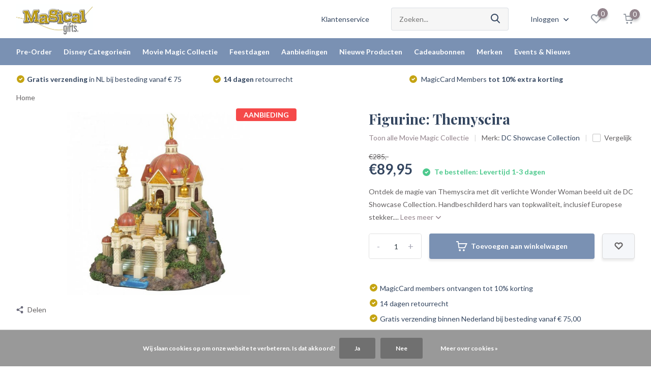

--- FILE ---
content_type: text/html;charset=utf-8
request_url: https://www.magicalgifts.nl/figurine-themyscira.html
body_size: 21087
content:
<!doctype html>
<html lang="nl" class="product-page enable-overflow">
	<head>
            <meta charset="utf-8"/>
<!-- [START] 'blocks/head.rain' -->
<!--

  (c) 2008-2026 Lightspeed Netherlands B.V.
  http://www.lightspeedhq.com
  Generated: 29-01-2026 @ 20:37:10

-->
<link rel="canonical" href="https://www.magicalgifts.nl/figurine-themyscira.html"/>
<link rel="alternate" href="https://www.magicalgifts.nl/index.rss" type="application/rss+xml" title="Nieuwe producten"/>
<link href="https://cdn.webshopapp.com/assets/cookielaw.css?2025-02-20" rel="stylesheet" type="text/css"/>
<meta name="robots" content="noodp,noydir"/>
<meta property="og:url" content="https://www.magicalgifts.nl/figurine-themyscira.html?source=facebook"/>
<meta property="og:site_name" content="Magical Gifts"/>
<meta property="og:title" content="Figurine: Themyscira"/>
<meta property="og:description" content="Wonder Woman Themyscira figurine met verlichting vind je bij Magical Gifts. Luxe DC Showcase Collection beeld van hars. Een magisch pronkstuk voor elke verza..."/>
<meta property="og:image" content="https://cdn.webshopapp.com/shops/326797/files/397270045/dc-showcase-collection-figurine-themyscira.jpg"/>
<!--[if lt IE 9]>
<script src="https://cdn.webshopapp.com/assets/html5shiv.js?2025-02-20"></script>
<![endif]-->
<!-- [END] 'blocks/head.rain' -->
		<meta http-equiv="x-ua-compatible" content="ie=edge">
		<title>Figurine: Themyscira - Magical Gifts</title>
		<meta name="description" content="Wonder Woman Themyscira figurine met verlichting vind je bij Magical Gifts. Luxe DC Showcase Collection beeld van hars. Een magisch pronkstuk voor elke verza...">
		<meta name="keywords" content="Magical Gifts,Dordrecht,Netherlands,Movie Magic,A30325,Figurine,Themyscira,Jim Shore,Wonder Woman,Wonder Woman (Film),DC Showcase Collection">
		<meta name="theme-color" content="#ffffff">
		<meta name="MobileOptimized" content="320">
		<meta name="HandheldFriendly" content="true">
		<meta name="viewport" content="width=device-width, initial-scale=1, initial-scale=1, minimum-scale=1, maximum-scale=1, user-scalable=no">
		<meta name="author" content="https://www.dmws.nl/">
		
		<link rel="preconnect" href="https://fonts.googleapis.com">
		<link rel="dns-prefetch" href="https://fonts.googleapis.com">
				<link rel="preconnect" href="//cdn.webshopapp.com/">
		<link rel="dns-prefetch" href="//cdn.webshopapp.com/">
    
    		<link rel="preload" href="https://fonts.googleapis.com/css?family=Lato:300,400,500,600,700,800,900%7CPlayfair%20Display:300,400,500,600,700,800,900&display=swap" as="style">
    <link rel="preload" href="https://cdn.webshopapp.com/shops/326797/themes/171530/assets/owl-carousel-min.css?2026012913394620210105160919" as="style">
    <link rel="preload" href="https://cdn.webshopapp.com/shops/326797/themes/171530/assets/fancybox.css?2026012913394620210105160919" as="style">
    <link rel="preload" href="https://cdn.webshopapp.com/shops/326797/themes/171530/assets/icomoon.css?2026012913394620210105160919" as="style">
    <link rel="preload" href="https://cdn.webshopapp.com/shops/326797/themes/171530/assets/compete.css?2026012913394620210105160919" as="style">
    <link rel="preload" href="https://cdn.webshopapp.com/shops/326797/themes/171530/assets/custom.css?2026012913394620210105160919" as="style">
    
    <link rel="preload" href="https://cdn.webshopapp.com/shops/326797/themes/171530/assets/jquery-3-4-1-min.js?2026012913394620210105160919" as="script">
    <link rel="preload" href="https://cdn.webshopapp.com/shops/326797/themes/171530/assets/jquery-ui.js?2026012913394620210105160919" as="script">
    <link rel="preload" href="https://cdn.webshopapp.com/shops/326797/themes/171530/assets/js-cookie-min.js?2026012913394620210105160919" as="script">
    <link rel="preload" href="https://cdn.webshopapp.com/shops/326797/themes/171530/assets/owl-carousel-min.js?2026012913394620210105160919" as="script">
    <link rel="preload" href="https://cdn.webshopapp.com/shops/326797/themes/171530/assets/fancybox.js?2026012913394620210105160919" as="script">
    <link rel="preload" href="https://cdn.webshopapp.com/shops/326797/themes/171530/assets/lazyload.js?2026012913394620210105160919" as="script">
    <link rel="preload" href="https://cdn.webshopapp.com/assets/gui.js?2025-02-20" as="script">
    <link rel="preload" href="https://cdn.webshopapp.com/shops/326797/themes/171530/assets/script.js?2026012913394620210105160919" as="script">
    <link rel="preload" href="https://cdn.webshopapp.com/shops/326797/themes/171530/assets/custom.js?2026012913394620210105160919" as="script">
        
    <link href="https://fonts.googleapis.com/css?family=Lato:300,400,500,600,700,800,900%7CPlayfair%20Display:300,400,500,600,700,800,900&display=swap" rel="stylesheet" type="text/css">
    <link rel="stylesheet" href="https://cdn.webshopapp.com/shops/326797/themes/171530/assets/owl-carousel-min.css?2026012913394620210105160919" type="text/css">
    <link rel="stylesheet" href="https://cdn.webshopapp.com/shops/326797/themes/171530/assets/fancybox.css?2026012913394620210105160919" type="text/css">
    <link rel="stylesheet" href="https://cdn.webshopapp.com/shops/326797/themes/171530/assets/icomoon.css?2026012913394620210105160919" type="text/css">
    <link rel="stylesheet" href="https://cdn.webshopapp.com/shops/326797/themes/171530/assets/compete.css?2026012913394620210105160919" type="text/css">
    <link rel="stylesheet" href="https://cdn.webshopapp.com/shops/326797/themes/171530/assets/custom.css?2026012913394620210105160919" type="text/css">
    
    <script src="https://cdn.webshopapp.com/shops/326797/themes/171530/assets/jquery-3-4-1-min.js?2026012913394620210105160919"></script>

		<link rel="icon" type="image/x-icon" href="https://cdn.webshopapp.com/shops/326797/themes/171530/v/887553/assets/favicon.ico?20210928172020">
		<link rel="apple-touch-icon" href="https://cdn.webshopapp.com/shops/326797/themes/171530/v/887553/assets/favicon.ico?20210928172020">
    
    <meta name="msapplication-config" content="https://cdn.webshopapp.com/shops/326797/themes/171530/assets/browserconfig.xml?2026012913394620210105160919">
<meta property="og:title" content="Figurine: Themyscira">
<meta property="og:type" content="website"> 
<meta property="og:site_name" content="Magical Gifts">
<meta property="og:url" content="https://www.magicalgifts.nl/">
<meta property="og:image" content="https://cdn.webshopapp.com/shops/326797/files/397270045/1000x1000x2/dc-showcase-collection-figurine-themyscira.jpg">
<meta name="twitter:title" content="Figurine: Themyscira">
<meta name="twitter:description" content="Wonder Woman Themyscira figurine met verlichting vind je bij Magical Gifts. Luxe DC Showcase Collection beeld van hars. Een magisch pronkstuk voor elke verza...">
<meta name="twitter:site" content="Magical Gifts">
<meta name="twitter:card" content="https://cdn.webshopapp.com/shops/326797/themes/171530/v/887600/assets/logo.png?20210928172757">
<meta name="twitter:image" content="https://cdn.webshopapp.com/shops/326797/themes/171530/v/2800480/assets/big-block-bg.jpg?20260121191109">
<script type="application/ld+json">
  [
        {
      "@context": "http://schema.org",
      "@type": "Product", 
      "name": "DC Showcase Collection Figurine: Themyscira",
      "url": "https://www.magicalgifts.nl/figurine-themyscira.html",
      "brand": {
        "@type": "Brand",
        "name": "DC Showcase Collection"
      },      "description": "Wonder Woman Themyscira figurine met verlichting vind je bij Magical Gifts. Luxe DC Showcase Collection beeld van hars. Een magisch pronkstuk voor elke verza...",      "image": "https://cdn.webshopapp.com/shops/326797/files/397270045/300x250x2/dc-showcase-collection-figurine-themyscira.jpg",      "gtin13": "720322303251",      "mpn": "A30325",            "offers": {
        "@type": "Offer",
        "price": "89.95",        "url": "https://www.magicalgifts.nl/figurine-themyscira.html",
        "priceValidUntil": "2027-01-29",
        "priceCurrency": "EUR",
          "availability": "https://schema.org/InStock",
          "inventoryLevel": "2"
              }
          },
        {
      "@context": "http://schema.org/",
      "@type": "Organization",
      "url": "https://www.magicalgifts.nl/",
      "name": "Magical Gifts",
      "legalName": "Magical Gifts",
      "description": "Wonder Woman Themyscira figurine met verlichting vind je bij Magical Gifts. Luxe DC Showcase Collection beeld van hars. Een magisch pronkstuk voor elke verza...",
      "logo": "https://cdn.webshopapp.com/shops/326797/themes/171530/v/887600/assets/logo.png?20210928172757",
      "image": "https://cdn.webshopapp.com/shops/326797/themes/171530/v/2800480/assets/big-block-bg.jpg?20260121191109",
      "contactPoint": {
        "@type": "ContactPoint",
        "contactType": "Customer service",
        "telephone": "+31 78 6314355"
      },
      "address": {
        "@type": "PostalAddress",
        "streetAddress": "Groenmarkt 203 - 205",
        "addressLocality": "Nederland",
        "postalCode": "3311 BD Dordrecht",
        "addressCountry": "NL"
      }
         
    },
    { 
      "@context": "http://schema.org", 
      "@type": "WebSite", 
      "url": "https://www.magicalgifts.nl/", 
      "name": "Magical Gifts",
      "description": "Wonder Woman Themyscira figurine met verlichting vind je bij Magical Gifts. Luxe DC Showcase Collection beeld van hars. Een magisch pronkstuk voor elke verza...",
      "author": [
        {
          "@type": "Organization",
          "url": "https://www.dmws.nl/",
          "name": "DMWS B.V.",
          "address": {
            "@type": "PostalAddress",
            "streetAddress": "Klokgebouw 195 (Strijp-S)",
            "addressLocality": "Eindhoven",
            "addressRegion": "NB",
            "postalCode": "5617 AB",
            "addressCountry": "NL"
          }
        }
      ]
    }
  ]
</script>    
	</head>
	<body>
    <ul class="hidden-data hidden"><li>326797</li><li>171530</li><li>nee</li><li>nl</li><li>live</li><li>info//magicalgifts/nl</li><li>https://www.magicalgifts.nl/</li></ul><header id="top" class="scroll-active"><div class="top-wrap fixed default"><section class="main pos-r"><div class="container pos-r"><div class="d-flex align-center justify-between"><div class="d-flex align-center"><div id="mobile-menu-btn" class="d-none show-1000"><div class="hamburger"><span></span><span></span><span></span><span></span></div></div><a href="https://www.magicalgifts.nl/account/login/" class="hidden show-575-flex"><i class="icon-login"></i></a><div id="logo" class="d-flex align-center"><a href="https://www.magicalgifts.nl/" accesskey="h"><img class="hide-1000 desktop-logo" src="https://cdn.webshopapp.com/shops/326797/themes/171530/v/887600/assets/logo.png?20210928172757" alt="Magical Gifts" height="75" width="150" /><img class="d-none show-1000 mobile-logo" src="https://cdn.webshopapp.com/shops/326797/themes/171530/v/887593/assets/logo-mobile.png?20210928172528" alt="Magical Gifts" height="75" width="150" /></a></div></div><div class="d-flex align-center justify-end top-nav"><a href="/service/" class="hide-1000">Klantenservice</a><div id="showSearch" class="hide-575"><input type="search" value="" placeholder="Zoeken..."><button type="submit" title="Zoeken" disabled="disabled"><i class="icon-search"></i></button></div><div class="login with-drop hide-575"><a href="https://www.magicalgifts.nl/account/login/"><span>Inloggen <i class="icon-arrow-down"></i></span></a><div class="dropdown"><form method="post" id="formLogin" action="https://www.magicalgifts.nl/account/loginPost/?return=https://www.magicalgifts.nl/figurine-themyscira.html"><h3>Inloggen</h3><p>Maak bestellen nóg makkelijker!</p><div><label for="formLoginEmail">E-mailadres<span class="c-negatives">*</span></label><input type="email" id="formLoginEmail" name="email" placeholder="E-mailadres" autocomplete='email' tabindex=1 required></div><div><label for="formLoginPassword">Wachtwoord</label><a href="https://www.magicalgifts.nl/account/password/" class="forgot" tabindex=6>Wachtwoord vergeten?</a><input type="password" id="formLoginPassword" name="password" placeholder="Wachtwoord" autocomplete="current-password" tabindex=2 required></div><div><input type="hidden" name="key" value="2384d16f1d84beff2eb08efff39ac7a4" /><input type="hidden" name="type" value="login" /><button type="submit" onclick="$('#formLogin').submit(); return false;" class="btn" tabindex=3>Inloggen</button></div></form><div><p class="register">Nog geen account? <a href="https://www.magicalgifts.nl/account/register/" tabindex=5>Magical Account aanmaken</a></p></div></div></div><div class="favorites"><a href="https://www.magicalgifts.nl/account/wishlist/" class="count"><span class="items" data-wishlist-items="">0</span><i class="icon-wishlist"></i></a></div><div class="cart with-drop"><a href="https://www.magicalgifts.nl/cart/" class="count"><span>0</span><i class="icon-cart"></i></a><div class="dropdown"><h3>Winkelwagen</h3><i class="icon-close hidden show-575"></i><p>Je winkelwagen is leeg</p></div></div></div></div></div><div class="search-autocomplete"><div id="searchExpanded"><div class="container pos-r d-flex align-center"><form action="https://www.magicalgifts.nl/search/" method="get" id="formSearch"  class="search-form d-flex align-center"  data-search-type="desktop"><span onclick="$(this).closest('form').submit();" title="Zoeken" class="search-icon"><i class="icon-search"></i></span><input type="text" name="q" autocomplete="off"  value="" placeholder="Zoeken" class="standard-input" data-input="desktop"/></form><div class="close hide-575">Sluiten</div></div><div class="overlay hide-575"></div></div><div class="container pos-r"><div id="searchResults" class="results-wrap with-filter with-cats" data-search-type="desktop"><div class="close"><i class="icon-close"></i></div><h4>Categorieën</h4><div class="categories hidden"><ul class="d-flex"></ul></div><div class="d-flex justify-between"><div class="filter-scroll-wrap"><div class="filter-scroll"><div class="subtitle title-font">Filters</div><form data-search-type="desktop"><div class="filter-boxes"><div class="filter-wrap sort"><select name="sort" class="custom-select"></select></div></div><div class="filter-boxes custom-filters"></div></form></div></div><ul class="search-products products-livesearch"></ul></div><div class="more"><a href="#" class="btn accent">Bekijk alle resultaten <span>(0)</span></a></div></div></div></div></section><section id="menu" class="hide-1000 dropdown"><div class="container"><nav class="menu"><ul class="d-flex align-center"><li class="item has-children"><a class="itemLink" href="https://www.magicalgifts.nl/pre-order/" title="Pre-Order">Pre-Order</a><ul class="subnav"><li class="subitem"><a class="subitemLink " href="https://www.magicalgifts.nl/pre-order/disney/" title="Disney">Disney</a></li><li class="subitem"><a class="subitemLink " href="https://www.magicalgifts.nl/pre-order/pre-order-winactie-t-m-31-januari/" title="Pre-order winactie t/m 31 januari">Pre-order winactie t/m 31 januari</a></li><li class="subitem"><a class="subitemLink " href="https://www.magicalgifts.nl/pre-order/movie-magic/" title="Movie Magic">Movie Magic</a></li></ul></li><li class="item has-children"><a class="itemLink" href="https://www.magicalgifts.nl/disney-categorieen/" title="Disney Categorieën">Disney Categorieën</a><ul class="subnav"><li class="subitem has-children"><a class="subitemLink " href="https://www.magicalgifts.nl/disney-categorieen/baby-kleuter/" title="Baby &amp; Kleuter">Baby &amp; Kleuter</a><ul class="subsubnav"><li class="subitem"><a class="subitemLink" href="https://www.magicalgifts.nl/disney-categorieen/baby-kleuter/babykamer/" title="Babykamer">Babykamer</a></li><li class="subitem"><a class="subitemLink" href="https://www.magicalgifts.nl/disney-categorieen/baby-kleuter/fotolijstjes-albums/" title="Fotolijstjes &amp; Albums">Fotolijstjes &amp; Albums</a></li><li class="subitem"><a class="subitemLink" href="https://www.magicalgifts.nl/disney-categorieen/baby-kleuter/kinderservies/" title="Kinderservies">Kinderservies</a></li><li class="subitem"><a class="subitemLink" href="https://www.magicalgifts.nl/disney-categorieen/baby-kleuter/knuffels/" title="Knuffels">Knuffels</a></li></ul></li><li class="subitem has-children"><a class="subitemLink " href="https://www.magicalgifts.nl/disney-categorieen/beelden-ornamenten/" title="Beelden &amp; Ornamenten">Beelden &amp; Ornamenten</a><ul class="subsubnav"><li class="subitem"><a class="subitemLink" href="https://www.magicalgifts.nl/disney-categorieen/beelden-ornamenten/beelden/" title="Beelden">Beelden</a></li><li class="subitem"><a class="subitemLink" href="https://www.magicalgifts.nl/disney-categorieen/beelden-ornamenten/pvc-figurines/" title="PVC Figurines">PVC Figurines</a></li><li class="subitem"><a class="subitemLink" href="https://www.magicalgifts.nl/disney-categorieen/beelden-ornamenten/ornamenten/" title="Ornamenten">Ornamenten</a></li><li class="subitem"><a class="subitemLink" href="https://www.magicalgifts.nl/disney-categorieen/beelden-ornamenten/tuinbeelden/" title="Tuinbeelden">Tuinbeelden</a></li></ul></li><li class="subitem has-children"><a class="subitemLink " href="https://www.magicalgifts.nl/disney-categorieen/decoratie/" title="Decoratie">Decoratie</a><ul class="subsubnav"><li class="subitem"><a class="subitemLink" href="https://www.magicalgifts.nl/disney-categorieen/decoratie/curved-acrylic-print/" title="Curved Acrylic Print">Curved Acrylic Print</a></li><li class="subitem"><a class="subitemLink" href="https://www.magicalgifts.nl/disney-categorieen/decoratie/kaarsen/" title="Kaarsen">Kaarsen</a></li><li class="subitem"><a class="subitemLink" href="https://www.magicalgifts.nl/disney-categorieen/decoratie/fotolijstjes/" title="Fotolijstjes">Fotolijstjes</a></li><li class="subitem"><a class="subitemLink" href="https://www.magicalgifts.nl/disney-categorieen/decoratie/hangers/" title="Hangers">Hangers</a></li><li class="subitem"><a class="subitemLink" href="https://www.magicalgifts.nl/disney-categorieen/decoratie/hanging-glass/" title="Hanging glass">Hanging glass</a></li><li class="subitem"><a class="subitemLink" href="https://www.magicalgifts.nl/disney-categorieen/decoratie/sieradenboxen/" title="Sieradenboxen">Sieradenboxen</a></li><li class="subitem"><a class="subitemLink" href="https://www.magicalgifts.nl/disney-categorieen/decoratie/snowglobes/" title="Snowglobes">Snowglobes</a></li><li class="subitem"><a class="subitemLink" href="https://www.magicalgifts.nl/disney-categorieen/decoratie/spaarpotten/" title="Spaarpotten">Spaarpotten</a></li><li class="subitem"><a class="subitemLink" href="https://www.magicalgifts.nl/disney-categorieen/decoratie/wanddecoratie/" title="Wanddecoratie">Wanddecoratie</a></li><li class="subitem"><a class="subitemLink" href="https://www.magicalgifts.nl/disney-categorieen/decoratie/woonaccessoires/" title="Woonaccessoires">Woonaccessoires</a></li></ul></li><li class="subitem"><a class="subitemLink " href="https://www.magicalgifts.nl/disney-categorieen/disney-100-years-of-wonder/" title="Disney 100 Years of Wonder">Disney 100 Years of Wonder</a></li><li class="subitem"><a class="subitemLink " href="https://www.magicalgifts.nl/disney-categorieen/magical-market/" title="Magical Market">Magical Market</a></li><li class="subitem"><a class="subitemLink " href="https://www.magicalgifts.nl/disney-categorieen/mysterybox/" title="Mysterybox">Mysterybox</a></li><li class="subitem"><a class="subitemLink " href="https://www.magicalgifts.nl/disney-categorieen/pluche/" title="Pluche">Pluche</a></li><li class="subitem has-children"><a class="subitemLink " href="https://www.magicalgifts.nl/disney-categorieen/puzzels-spellen/" title="Puzzels &amp; Spellen">Puzzels &amp; Spellen</a><ul class="subsubnav"><li class="subitem"><a class="subitemLink" href="https://www.magicalgifts.nl/disney-categorieen/puzzels-spellen/puzzels/" title="Puzzels">Puzzels</a></li><li class="subitem"><a class="subitemLink" href="https://www.magicalgifts.nl/disney-categorieen/puzzels-spellen/spelletjes/" title="Spelletjes">Spelletjes</a></li></ul></li><li class="subitem has-children"><a class="subitemLink " href="https://www.magicalgifts.nl/disney-categorieen/servies/" title="Servies">Servies</a><ul class="subsubnav"><li class="subitem"><a class="subitemLink" href="https://www.magicalgifts.nl/disney-categorieen/servies/bekers-glazen-kopjes-mokken/" title="Bekers, Glazen, Kopjes &amp; Mokken">Bekers, Glazen, Kopjes &amp; Mokken</a></li><li class="subitem"><a class="subitemLink" href="https://www.magicalgifts.nl/disney-categorieen/servies/borden-schalen-kommen/" title="Borden, Schalen &amp; Kommen">Borden, Schalen &amp; Kommen</a></li><li class="subitem"><a class="subitemLink" href="https://www.magicalgifts.nl/disney-categorieen/servies/koekjespotten/" title="Koekjespotten">Koekjespotten</a></li><li class="subitem"><a class="subitemLink" href="https://www.magicalgifts.nl/disney-categorieen/servies/onderzetters-placemats/" title="Onderzetters &amp; Placemats">Onderzetters &amp; Placemats</a></li><li class="subitem"><a class="subitemLink" href="https://www.magicalgifts.nl/disney-categorieen/servies/overige/" title="Overige">Overige</a></li><li class="subitem"><a class="subitemLink" href="https://www.magicalgifts.nl/disney-categorieen/servies/peper-zout-suiker-melk-sets/" title="Peper &amp; Zout / Suiker &amp; Melk sets">Peper &amp; Zout / Suiker &amp; Melk sets</a></li><li class="subitem"><a class="subitemLink" href="https://www.magicalgifts.nl/disney-categorieen/servies/serviessets/" title="Serviessets">Serviessets</a></li></ul></li><li class="subitem has-children"><a class="subitemLink " href="https://www.magicalgifts.nl/disney-categorieen/schrijfwaren/" title="Schrijfwaren">Schrijfwaren</a><ul class="subsubnav"><li class="subitem"><a class="subitemLink" href="https://www.magicalgifts.nl/disney-categorieen/schrijfwaren/kalenders-agendas/" title="Kalenders &amp; Agenda&#039;s">Kalenders &amp; Agenda&#039;s</a></li><li class="subitem"><a class="subitemLink" href="https://www.magicalgifts.nl/disney-categorieen/schrijfwaren/tekenen-schrijven/" title="Tekenen &amp; Schrijven">Tekenen &amp; Schrijven</a></li><li class="subitem"><a class="subitemLink" href="https://www.magicalgifts.nl/disney-categorieen/schrijfwaren/fotoalbums/" title="Fotoalbums">Fotoalbums</a></li></ul></li><li class="subitem has-children"><a class="subitemLink " href="https://www.magicalgifts.nl/disney-categorieen/sleutelhangers-pins/" title="Sleutelhangers &amp; Pins">Sleutelhangers &amp; Pins</a><ul class="subsubnav"><li class="subitem"><a class="subitemLink" href="https://www.magicalgifts.nl/disney-categorieen/sleutelhangers-pins/broches-pins/" title="Broches &amp; Pins">Broches &amp; Pins</a></li><li class="subitem"><a class="subitemLink" href="https://www.magicalgifts.nl/disney-categorieen/sleutelhangers-pins/munten/" title="Munten">Munten</a></li><li class="subitem"><a class="subitemLink" href="https://www.magicalgifts.nl/disney-categorieen/sleutelhangers-pins/sleutelhangers/" title="Sleutelhangers">Sleutelhangers</a></li><li class="subitem"><a class="subitemLink" href="https://www.magicalgifts.nl/disney-categorieen/sleutelhangers-pins/magneten/" title="Magneten">Magneten</a></li></ul></li><li class="subitem has-children"><a class="subitemLink " href="https://www.magicalgifts.nl/disney-categorieen/tassen-portemonnees/" title="Tassen &amp; Portemonnees">Tassen &amp; Portemonnees</a><ul class="subsubnav"><li class="subitem"><a class="subitemLink" href="https://www.magicalgifts.nl/disney-categorieen/tassen-portemonnees/hand-schoudertassen/" title="Hand- &amp; Schoudertassen">Hand- &amp; Schoudertassen</a></li><li class="subitem"><a class="subitemLink" href="https://www.magicalgifts.nl/disney-categorieen/tassen-portemonnees/portemonnees/" title="Portemonnees">Portemonnees</a></li><li class="subitem"><a class="subitemLink" href="https://www.magicalgifts.nl/disney-categorieen/tassen-portemonnees/rugzakken/" title="Rugzakken">Rugzakken</a></li><li class="subitem"><a class="subitemLink" href="https://www.magicalgifts.nl/disney-categorieen/tassen-portemonnees/shoppers-strandtassen/" title="Shoppers &amp;  Strandtassen">Shoppers &amp;  Strandtassen</a></li><li class="subitem"><a class="subitemLink" href="https://www.magicalgifts.nl/disney-categorieen/tassen-portemonnees/toilettassen-accessoires/" title="Toilettassen &amp; Accessoires">Toilettassen &amp; Accessoires</a></li></ul></li></ul></li><li class="item has-children"><a class="itemLink" href="https://www.magicalgifts.nl/movie-magic-collectie/" title="Movie Magic Collectie">Movie Magic Collectie</a><ul class="subnav"><li class="subitem has-children"><a class="subitemLink " href="https://www.magicalgifts.nl/movie-magic-collectie/beelden-ornamenten/" title="Beelden &amp; Ornamenten">Beelden &amp; Ornamenten</a><ul class="subsubnav"><li class="subitem"><a class="subitemLink" href="https://www.magicalgifts.nl/movie-magic-collectie/beelden-ornamenten/beelden/" title="Beelden">Beelden</a></li><li class="subitem"><a class="subitemLink" href="https://www.magicalgifts.nl/movie-magic-collectie/beelden-ornamenten/ornamenten/" title="Ornamenten">Ornamenten</a></li><li class="subitem"><a class="subitemLink" href="https://www.magicalgifts.nl/movie-magic-collectie/beelden-ornamenten/pvc-figurines/" title="PVC Figurines">PVC Figurines</a></li></ul></li><li class="subitem"><a class="subitemLink " href="https://www.magicalgifts.nl/movie-magic-collectie/knuffels/" title="Knuffels">Knuffels</a></li><li class="subitem"><a class="subitemLink " href="https://www.magicalgifts.nl/movie-magic-collectie/overige/" title="Overige">Overige</a></li><li class="subitem"><a class="subitemLink " href="https://www.magicalgifts.nl/movie-magic-collectie/servies/" title="Servies">Servies</a></li><li class="subitem"><a class="subitemLink " href="https://www.magicalgifts.nl/movie-magic-collectie/sleutelhangers-magneten/" title="Sleutelhangers &amp; Magneten">Sleutelhangers &amp; Magneten</a></li><li class="subitem"><a class="subitemLink " href="https://www.magicalgifts.nl/movie-magic-collectie/tassen-en-portemonnees/" title="Tassen en Portemonnees">Tassen en Portemonnees</a></li><li class="subitem has-children"><a class="subitemLink " href="https://www.magicalgifts.nl/movie-magic-collectie/decoratie/" title="Decoratie">Decoratie</a><ul class="subsubnav"><li class="subitem"><a class="subitemLink" href="https://www.magicalgifts.nl/movie-magic-collectie/decoratie/wanddecoratie/" title="Wanddecoratie">Wanddecoratie</a></li><li class="subitem"><a class="subitemLink" href="https://www.magicalgifts.nl/movie-magic-collectie/decoratie/woonaccessoires/" title="Woonaccessoires">Woonaccessoires</a></li></ul></li><li class="subitem"><a class="subitemLink " href="https://www.magicalgifts.nl/movie-magic-collectie/schrijfwaren/" title="Schrijfwaren">Schrijfwaren</a></li></ul></li><li class="item has-children"><a class="itemLink" href="https://www.magicalgifts.nl/feestdagen/" title="Feestdagen">Feestdagen</a><ul class="subnav"><li class="subitem"><a class="subitemLink " href="https://www.magicalgifts.nl/feestdagen/halloween/" title="Halloween">Halloween</a></li><li class="subitem"><a class="subitemLink " href="https://www.magicalgifts.nl/feestdagen/huwelijk/" title="Huwelijk">Huwelijk</a></li><li class="subitem has-children"><a class="subitemLink " href="https://www.magicalgifts.nl/feestdagen/kerst/" title="Kerst">Kerst</a><ul class="subsubnav"><li class="subitem"><a class="subitemLink" href="https://www.magicalgifts.nl/feestdagen/kerst/kerst-beelden/" title="Kerst Beelden">Kerst Beelden</a></li><li class="subitem"><a class="subitemLink" href="https://www.magicalgifts.nl/feestdagen/kerst/kerst-huisjes/" title="Kerst Huisjes">Kerst Huisjes</a></li><li class="subitem"><a class="subitemLink" href="https://www.magicalgifts.nl/feestdagen/kerst/kerst-decoratie/" title="Kerst Decoratie">Kerst Decoratie</a></li><li class="subitem"><a class="subitemLink" href="https://www.magicalgifts.nl/feestdagen/kerst/kerst-ornamenten/" title="Kerst Ornamenten">Kerst Ornamenten</a></li><li class="subitem"><a class="subitemLink" href="https://www.magicalgifts.nl/feestdagen/kerst/kerst-snowglobes/" title="Kerst Snowglobes">Kerst Snowglobes</a></li><li class="subitem"><a class="subitemLink" href="https://www.magicalgifts.nl/feestdagen/kerst/kerstballen-pieken/" title="Kerstballen &amp; Pieken">Kerstballen &amp; Pieken</a></li></ul></li><li class="subitem"><a class="subitemLink " href="https://www.magicalgifts.nl/feestdagen/moederdag/" title="Moederdag">Moederdag</a></li><li class="subitem"><a class="subitemLink " href="https://www.magicalgifts.nl/feestdagen/pasen/" title="Pasen">Pasen</a></li><li class="subitem"><a class="subitemLink " href="https://www.magicalgifts.nl/feestdagen/valentijn/" title="Valentijn">Valentijn</a></li><li class="subitem"><a class="subitemLink " href="https://www.magicalgifts.nl/feestdagen/vaderdag/" title="Vaderdag">Vaderdag</a></li></ul></li><li class="item has-children"><a class="itemLink" href="https://www.magicalgifts.nl/aanbiedingen/" title="Aanbiedingen">Aanbiedingen</a><ul class="subnav"><li class="subitem"><a class="subitemLink " href="https://www.magicalgifts.nl/aanbiedingen/disney/" title="Disney">Disney</a></li><li class="subitem"><a class="subitemLink " href="https://www.magicalgifts.nl/aanbiedingen/movie-magic/" title="Movie Magic">Movie Magic</a></li></ul></li><li class="item has-children"><a class="itemLink" href="https://www.magicalgifts.nl/nieuwe-producten/" title="Nieuwe Producten">Nieuwe Producten</a><ul class="subnav"><li class="subitem"><a class="subitemLink " href="https://www.magicalgifts.nl/nieuwe-producten/disney/" title="Disney">Disney</a></li><li class="subitem"><a class="subitemLink " href="https://www.magicalgifts.nl/nieuwe-producten/movie-magic/" title="Movie Magic">Movie Magic</a></li></ul></li><li class="item"><a href="https://www.magicalgifts.nl/service/cadeaubonnen" title="Cadeaubonnen" class="itemLink">Cadeaubonnen</a></li><li class="item"><a href="https://www.magicalgifts.nl/brands/" title="Merken" class="itemLink">Merken</a></li><li class="item"><a href="https://www.magicalgifts.nl/blogs/nieuws-van-magical-gifts/" title="Events &amp; Nieuws" class="itemLink">Events &amp; Nieuws</a></li></ul></nav></div></section><div id="mobileMenu" class="hide"><div class="wrap"><ul><li class="all hidden"><a href="#"><i class="icon-nav-left"></i>Alle categorieën</a></li><li class="cat has-children"><a class="itemLink" href="https://www.magicalgifts.nl/pre-order/" title="Pre-Order">Pre-Order<i class="icon-arrow-right"></i></a><ul class="subnav hidden"><li class="subitem"><a class="subitemLink" href="https://www.magicalgifts.nl/pre-order/disney/" title="Disney">Disney</a></li><li class="subitem"><a class="subitemLink" href="https://www.magicalgifts.nl/pre-order/pre-order-winactie-t-m-31-januari/" title="Pre-order winactie t/m 31 januari">Pre-order winactie t/m 31 januari</a></li><li class="subitem"><a class="subitemLink" href="https://www.magicalgifts.nl/pre-order/movie-magic/" title="Movie Magic">Movie Magic</a></li></ul></li><li class="cat has-children"><a class="itemLink" href="https://www.magicalgifts.nl/disney-categorieen/" title="Disney Categorieën">Disney Categorieën<i class="icon-arrow-right"></i></a><ul class="subnav hidden"><li class="subitem has-children"><a class="subitemLink" href="https://www.magicalgifts.nl/disney-categorieen/baby-kleuter/" title="Baby &amp; Kleuter">Baby &amp; Kleuter<i class="icon-arrow-right"></i></a><ul class="subsubnav hidden"><li class="subitem"><a class="subitemLink" href="https://www.magicalgifts.nl/disney-categorieen/baby-kleuter/babykamer/" title="Babykamer">Babykamer</a></li><li class="subitem"><a class="subitemLink" href="https://www.magicalgifts.nl/disney-categorieen/baby-kleuter/fotolijstjes-albums/" title="Fotolijstjes &amp; Albums">Fotolijstjes &amp; Albums</a></li><li class="subitem"><a class="subitemLink" href="https://www.magicalgifts.nl/disney-categorieen/baby-kleuter/kinderservies/" title="Kinderservies">Kinderservies</a></li><li class="subitem"><a class="subitemLink" href="https://www.magicalgifts.nl/disney-categorieen/baby-kleuter/knuffels/" title="Knuffels">Knuffels</a></li></ul></li><li class="subitem has-children"><a class="subitemLink" href="https://www.magicalgifts.nl/disney-categorieen/beelden-ornamenten/" title="Beelden &amp; Ornamenten">Beelden &amp; Ornamenten<i class="icon-arrow-right"></i></a><ul class="subsubnav hidden"><li class="subitem"><a class="subitemLink" href="https://www.magicalgifts.nl/disney-categorieen/beelden-ornamenten/beelden/" title="Beelden">Beelden</a></li><li class="subitem"><a class="subitemLink" href="https://www.magicalgifts.nl/disney-categorieen/beelden-ornamenten/pvc-figurines/" title="PVC Figurines">PVC Figurines</a></li><li class="subitem"><a class="subitemLink" href="https://www.magicalgifts.nl/disney-categorieen/beelden-ornamenten/ornamenten/" title="Ornamenten">Ornamenten</a></li><li class="subitem"><a class="subitemLink" href="https://www.magicalgifts.nl/disney-categorieen/beelden-ornamenten/tuinbeelden/" title="Tuinbeelden">Tuinbeelden</a></li></ul></li><li class="subitem has-children"><a class="subitemLink" href="https://www.magicalgifts.nl/disney-categorieen/decoratie/" title="Decoratie">Decoratie<i class="icon-arrow-right"></i></a><ul class="subsubnav hidden"><li class="subitem"><a class="subitemLink" href="https://www.magicalgifts.nl/disney-categorieen/decoratie/curved-acrylic-print/" title="Curved Acrylic Print">Curved Acrylic Print</a></li><li class="subitem"><a class="subitemLink" href="https://www.magicalgifts.nl/disney-categorieen/decoratie/kaarsen/" title="Kaarsen">Kaarsen</a></li><li class="subitem"><a class="subitemLink" href="https://www.magicalgifts.nl/disney-categorieen/decoratie/fotolijstjes/" title="Fotolijstjes">Fotolijstjes</a></li><li class="subitem"><a class="subitemLink" href="https://www.magicalgifts.nl/disney-categorieen/decoratie/hangers/" title="Hangers">Hangers</a></li><li class="subitem"><a class="subitemLink" href="https://www.magicalgifts.nl/disney-categorieen/decoratie/hanging-glass/" title="Hanging glass">Hanging glass</a></li><li class="subitem"><a class="subitemLink" href="https://www.magicalgifts.nl/disney-categorieen/decoratie/sieradenboxen/" title="Sieradenboxen">Sieradenboxen</a></li><li class="subitem"><a class="subitemLink" href="https://www.magicalgifts.nl/disney-categorieen/decoratie/snowglobes/" title="Snowglobes">Snowglobes</a></li><li class="subitem"><a class="subitemLink" href="https://www.magicalgifts.nl/disney-categorieen/decoratie/spaarpotten/" title="Spaarpotten">Spaarpotten</a></li><li class="subitem"><a class="subitemLink" href="https://www.magicalgifts.nl/disney-categorieen/decoratie/wanddecoratie/" title="Wanddecoratie">Wanddecoratie</a></li><li class="subitem"><a class="subitemLink" href="https://www.magicalgifts.nl/disney-categorieen/decoratie/woonaccessoires/" title="Woonaccessoires">Woonaccessoires</a></li></ul></li><li class="subitem"><a class="subitemLink" href="https://www.magicalgifts.nl/disney-categorieen/disney-100-years-of-wonder/" title="Disney 100 Years of Wonder">Disney 100 Years of Wonder</a></li><li class="subitem"><a class="subitemLink" href="https://www.magicalgifts.nl/disney-categorieen/magical-market/" title="Magical Market">Magical Market</a></li><li class="subitem"><a class="subitemLink" href="https://www.magicalgifts.nl/disney-categorieen/mysterybox/" title="Mysterybox">Mysterybox</a></li><li class="subitem"><a class="subitemLink" href="https://www.magicalgifts.nl/disney-categorieen/pluche/" title="Pluche">Pluche</a></li><li class="subitem has-children"><a class="subitemLink" href="https://www.magicalgifts.nl/disney-categorieen/puzzels-spellen/" title="Puzzels &amp; Spellen">Puzzels &amp; Spellen<i class="icon-arrow-right"></i></a><ul class="subsubnav hidden"><li class="subitem"><a class="subitemLink" href="https://www.magicalgifts.nl/disney-categorieen/puzzels-spellen/puzzels/" title="Puzzels">Puzzels</a></li><li class="subitem"><a class="subitemLink" href="https://www.magicalgifts.nl/disney-categorieen/puzzels-spellen/spelletjes/" title="Spelletjes">Spelletjes</a></li></ul></li><li class="subitem has-children"><a class="subitemLink" href="https://www.magicalgifts.nl/disney-categorieen/servies/" title="Servies">Servies<i class="icon-arrow-right"></i></a><ul class="subsubnav hidden"><li class="subitem"><a class="subitemLink" href="https://www.magicalgifts.nl/disney-categorieen/servies/bekers-glazen-kopjes-mokken/" title="Bekers, Glazen, Kopjes &amp; Mokken">Bekers, Glazen, Kopjes &amp; Mokken</a></li><li class="subitem"><a class="subitemLink" href="https://www.magicalgifts.nl/disney-categorieen/servies/borden-schalen-kommen/" title="Borden, Schalen &amp; Kommen">Borden, Schalen &amp; Kommen</a></li><li class="subitem"><a class="subitemLink" href="https://www.magicalgifts.nl/disney-categorieen/servies/koekjespotten/" title="Koekjespotten">Koekjespotten</a></li><li class="subitem"><a class="subitemLink" href="https://www.magicalgifts.nl/disney-categorieen/servies/onderzetters-placemats/" title="Onderzetters &amp; Placemats">Onderzetters &amp; Placemats</a></li><li class="subitem"><a class="subitemLink" href="https://www.magicalgifts.nl/disney-categorieen/servies/overige/" title="Overige">Overige</a></li><li class="subitem"><a class="subitemLink" href="https://www.magicalgifts.nl/disney-categorieen/servies/peper-zout-suiker-melk-sets/" title="Peper &amp; Zout / Suiker &amp; Melk sets">Peper &amp; Zout / Suiker &amp; Melk sets</a></li><li class="subitem"><a class="subitemLink" href="https://www.magicalgifts.nl/disney-categorieen/servies/serviessets/" title="Serviessets">Serviessets</a></li></ul></li><li class="subitem has-children"><a class="subitemLink" href="https://www.magicalgifts.nl/disney-categorieen/schrijfwaren/" title="Schrijfwaren">Schrijfwaren<i class="icon-arrow-right"></i></a><ul class="subsubnav hidden"><li class="subitem"><a class="subitemLink" href="https://www.magicalgifts.nl/disney-categorieen/schrijfwaren/kalenders-agendas/" title="Kalenders &amp; Agenda&#039;s">Kalenders &amp; Agenda&#039;s</a></li><li class="subitem"><a class="subitemLink" href="https://www.magicalgifts.nl/disney-categorieen/schrijfwaren/tekenen-schrijven/" title="Tekenen &amp; Schrijven">Tekenen &amp; Schrijven</a></li><li class="subitem"><a class="subitemLink" href="https://www.magicalgifts.nl/disney-categorieen/schrijfwaren/fotoalbums/" title="Fotoalbums">Fotoalbums</a></li></ul></li><li class="subitem has-children"><a class="subitemLink" href="https://www.magicalgifts.nl/disney-categorieen/sleutelhangers-pins/" title="Sleutelhangers &amp; Pins">Sleutelhangers &amp; Pins<i class="icon-arrow-right"></i></a><ul class="subsubnav hidden"><li class="subitem"><a class="subitemLink" href="https://www.magicalgifts.nl/disney-categorieen/sleutelhangers-pins/broches-pins/" title="Broches &amp; Pins">Broches &amp; Pins</a></li><li class="subitem"><a class="subitemLink" href="https://www.magicalgifts.nl/disney-categorieen/sleutelhangers-pins/munten/" title="Munten">Munten</a></li><li class="subitem"><a class="subitemLink" href="https://www.magicalgifts.nl/disney-categorieen/sleutelhangers-pins/sleutelhangers/" title="Sleutelhangers">Sleutelhangers</a></li><li class="subitem"><a class="subitemLink" href="https://www.magicalgifts.nl/disney-categorieen/sleutelhangers-pins/magneten/" title="Magneten">Magneten</a></li></ul></li><li class="subitem has-children"><a class="subitemLink" href="https://www.magicalgifts.nl/disney-categorieen/tassen-portemonnees/" title="Tassen &amp; Portemonnees">Tassen &amp; Portemonnees<i class="icon-arrow-right"></i></a><ul class="subsubnav hidden"><li class="subitem"><a class="subitemLink" href="https://www.magicalgifts.nl/disney-categorieen/tassen-portemonnees/hand-schoudertassen/" title="Hand- &amp; Schoudertassen">Hand- &amp; Schoudertassen</a></li><li class="subitem"><a class="subitemLink" href="https://www.magicalgifts.nl/disney-categorieen/tassen-portemonnees/portemonnees/" title="Portemonnees">Portemonnees</a></li><li class="subitem"><a class="subitemLink" href="https://www.magicalgifts.nl/disney-categorieen/tassen-portemonnees/rugzakken/" title="Rugzakken">Rugzakken</a></li><li class="subitem"><a class="subitemLink" href="https://www.magicalgifts.nl/disney-categorieen/tassen-portemonnees/shoppers-strandtassen/" title="Shoppers &amp;  Strandtassen">Shoppers &amp;  Strandtassen</a></li><li class="subitem"><a class="subitemLink" href="https://www.magicalgifts.nl/disney-categorieen/tassen-portemonnees/toilettassen-accessoires/" title="Toilettassen &amp; Accessoires">Toilettassen &amp; Accessoires</a></li></ul></li></ul></li><li class="cat has-children"><a class="itemLink" href="https://www.magicalgifts.nl/movie-magic-collectie/" title="Movie Magic Collectie">Movie Magic Collectie<i class="icon-arrow-right"></i></a><ul class="subnav hidden"><li class="subitem has-children"><a class="subitemLink" href="https://www.magicalgifts.nl/movie-magic-collectie/beelden-ornamenten/" title="Beelden &amp; Ornamenten">Beelden &amp; Ornamenten<i class="icon-arrow-right"></i></a><ul class="subsubnav hidden"><li class="subitem"><a class="subitemLink" href="https://www.magicalgifts.nl/movie-magic-collectie/beelden-ornamenten/beelden/" title="Beelden">Beelden</a></li><li class="subitem"><a class="subitemLink" href="https://www.magicalgifts.nl/movie-magic-collectie/beelden-ornamenten/ornamenten/" title="Ornamenten">Ornamenten</a></li><li class="subitem"><a class="subitemLink" href="https://www.magicalgifts.nl/movie-magic-collectie/beelden-ornamenten/pvc-figurines/" title="PVC Figurines">PVC Figurines</a></li></ul></li><li class="subitem"><a class="subitemLink" href="https://www.magicalgifts.nl/movie-magic-collectie/knuffels/" title="Knuffels">Knuffels</a></li><li class="subitem"><a class="subitemLink" href="https://www.magicalgifts.nl/movie-magic-collectie/overige/" title="Overige">Overige</a></li><li class="subitem"><a class="subitemLink" href="https://www.magicalgifts.nl/movie-magic-collectie/servies/" title="Servies">Servies</a></li><li class="subitem"><a class="subitemLink" href="https://www.magicalgifts.nl/movie-magic-collectie/sleutelhangers-magneten/" title="Sleutelhangers &amp; Magneten">Sleutelhangers &amp; Magneten</a></li><li class="subitem"><a class="subitemLink" href="https://www.magicalgifts.nl/movie-magic-collectie/tassen-en-portemonnees/" title="Tassen en Portemonnees">Tassen en Portemonnees</a></li><li class="subitem has-children"><a class="subitemLink" href="https://www.magicalgifts.nl/movie-magic-collectie/decoratie/" title="Decoratie">Decoratie<i class="icon-arrow-right"></i></a><ul class="subsubnav hidden"><li class="subitem"><a class="subitemLink" href="https://www.magicalgifts.nl/movie-magic-collectie/decoratie/wanddecoratie/" title="Wanddecoratie">Wanddecoratie</a></li><li class="subitem"><a class="subitemLink" href="https://www.magicalgifts.nl/movie-magic-collectie/decoratie/woonaccessoires/" title="Woonaccessoires">Woonaccessoires</a></li></ul></li><li class="subitem"><a class="subitemLink" href="https://www.magicalgifts.nl/movie-magic-collectie/schrijfwaren/" title="Schrijfwaren">Schrijfwaren</a></li></ul></li><li class="cat has-children"><a class="itemLink" href="https://www.magicalgifts.nl/feestdagen/" title="Feestdagen">Feestdagen<i class="icon-arrow-right"></i></a><ul class="subnav hidden"><li class="subitem"><a class="subitemLink" href="https://www.magicalgifts.nl/feestdagen/halloween/" title="Halloween">Halloween</a></li><li class="subitem"><a class="subitemLink" href="https://www.magicalgifts.nl/feestdagen/huwelijk/" title="Huwelijk">Huwelijk</a></li><li class="subitem has-children"><a class="subitemLink" href="https://www.magicalgifts.nl/feestdagen/kerst/" title="Kerst">Kerst<i class="icon-arrow-right"></i></a><ul class="subsubnav hidden"><li class="subitem"><a class="subitemLink" href="https://www.magicalgifts.nl/feestdagen/kerst/kerst-beelden/" title="Kerst Beelden">Kerst Beelden</a></li><li class="subitem"><a class="subitemLink" href="https://www.magicalgifts.nl/feestdagen/kerst/kerst-huisjes/" title="Kerst Huisjes">Kerst Huisjes</a></li><li class="subitem"><a class="subitemLink" href="https://www.magicalgifts.nl/feestdagen/kerst/kerst-decoratie/" title="Kerst Decoratie">Kerst Decoratie</a></li><li class="subitem"><a class="subitemLink" href="https://www.magicalgifts.nl/feestdagen/kerst/kerst-ornamenten/" title="Kerst Ornamenten">Kerst Ornamenten</a></li><li class="subitem"><a class="subitemLink" href="https://www.magicalgifts.nl/feestdagen/kerst/kerst-snowglobes/" title="Kerst Snowglobes">Kerst Snowglobes</a></li><li class="subitem"><a class="subitemLink" href="https://www.magicalgifts.nl/feestdagen/kerst/kerstballen-pieken/" title="Kerstballen &amp; Pieken">Kerstballen &amp; Pieken</a></li></ul></li><li class="subitem"><a class="subitemLink" href="https://www.magicalgifts.nl/feestdagen/moederdag/" title="Moederdag">Moederdag</a></li><li class="subitem"><a class="subitemLink" href="https://www.magicalgifts.nl/feestdagen/pasen/" title="Pasen">Pasen</a></li><li class="subitem"><a class="subitemLink" href="https://www.magicalgifts.nl/feestdagen/valentijn/" title="Valentijn">Valentijn</a></li><li class="subitem"><a class="subitemLink" href="https://www.magicalgifts.nl/feestdagen/vaderdag/" title="Vaderdag">Vaderdag</a></li></ul></li><li class="cat has-children"><a class="itemLink" href="https://www.magicalgifts.nl/aanbiedingen/" title="Aanbiedingen">Aanbiedingen<i class="icon-arrow-right"></i></a><ul class="subnav hidden"><li class="subitem"><a class="subitemLink" href="https://www.magicalgifts.nl/aanbiedingen/disney/" title="Disney">Disney</a></li><li class="subitem"><a class="subitemLink" href="https://www.magicalgifts.nl/aanbiedingen/movie-magic/" title="Movie Magic">Movie Magic</a></li></ul></li><li class="cat has-children"><a class="itemLink" href="https://www.magicalgifts.nl/nieuwe-producten/" title="Nieuwe Producten">Nieuwe Producten<i class="icon-arrow-right"></i></a><ul class="subnav hidden"><li class="subitem"><a class="subitemLink" href="https://www.magicalgifts.nl/nieuwe-producten/disney/" title="Disney">Disney</a></li><li class="subitem"><a class="subitemLink" href="https://www.magicalgifts.nl/nieuwe-producten/movie-magic/" title="Movie Magic">Movie Magic</a></li></ul></li><li class="other all"><a href="https://www.magicalgifts.nl/catalog/">Alle categorieën</a></li><li class="other"><a href="https://www.magicalgifts.nl/service/cadeaubonnen" title="Cadeaubonnen" class="itemLink">Cadeaubonnen</a></li><li class="other"><a href="https://www.magicalgifts.nl/brands/" title="Merken" class="itemLink">Merken</a></li><li class="other"><a href="https://www.magicalgifts.nl/blogs/nieuws-van-magical-gifts/" title="Events &amp; Nieuws" class="itemLink">Events &amp; Nieuws</a></li><li class="other"><a href="/service/">Klantenservice</a></li><li class="other"><a href="https://www.magicalgifts.nl/account/login/">Inloggen</a></li></ul></div></div></div><div class="below-main"></div><div class="usps"><div class="container"><div class="d-flex align-center justify-between"><ul class="d-flex align-center usps-slider owl-carousel"><li><i class="icon-check-white"></i><a href="https://www.magicalgifts.nl/service/magical-membership/"><span class="hide-1200">                  MagicCard Members <b> tot 10% extra korting</b></span><span class="d-none show-1200-inline">MagicCard Members <b> tot 10% extra korting</b></span></a></li><li><i class="icon-check-white"></i><a href="https://www.magicalgifts.nl/service/bestellen-en-verzenden/"><span class="hide-1200"><b>Gratis verzending</b> in NL bij besteding vanaf € 75
                </span><span class="d-none show-1200-inline"><b>Gratis verzending</b> in NL bij besteding vanaf € 75</span></a></li><li><i class="icon-check-white"></i><a href="https://www.magicalgifts.nl/service/shipping-returns/?banner"><span class="hide-1200"><b>14 dagen</b> retourrecht
                </span><span class="d-none show-1200-inline"><b>14 dagen</b> retourrecht</span></a></li></ul><ul></ul></div></div></div></header><nav class="breadcrumbs"><div class="container"><ol class="d-flex hide-575"><li><a href="https://www.magicalgifts.nl/">Home</a></li></ol><ol class="hidden show-575-flex"><li><i class="icon-arrow-right"></i><a href="https://www.magicalgifts.nl/">Home</a></li></ol></div></nav><section id="product"><div class="container"><article class="content d-flex justify-between"><a href="https://www.magicalgifts.nl/account/" class="add-to-wishlist hidden show-575-flex"><i class="icon-wishlist"></i></a><div class="gallery"><div class="featured"><div class="label" style="background:#f54949; border-color:#f54949;">AANBIEDING</div><div class="single-image"><div class="item"><img class="lazy" height="360" src="https://cdn.webshopapp.com/shops/326797/themes/171530/assets/lazy-preload.jpg?2026012913394620210105160919" data-src="https://cdn.webshopapp.com/shops/326797/files/397270045/dc-showcase-collection-figurine-themyscira.jpg" alt="Figurine: Themyscira"></div></div><div class="share hide-768"><i class="icon-share"></i> Delen
            <ul class="list-social d-flex align-center"><li class="mail"><a href="/cdn-cgi/l/email-protection#[base64]"><i class="icon-email"></i></a></li><li class="fb"><a href="https://www.facebook.com/sharer/sharer.php?u=https://www.magicalgifts.nl/figurine-themyscira.html" target="_blank" rel="noopener"><i class="icon-facebook"></i></a></li><li class="tw"><a href="https://twitter.com/home?status=https://www.magicalgifts.nl/figurine-themyscira.html" target="_blank" rel="noopener"><i class="icon-twitter"></i></a></li><li class="whatsapp"><a href="https://api.whatsapp.com/send?text=Figurine: Themyscira%3A+https://www.magicalgifts.nl/figurine-themyscira.html" target="_blank" rel="noopener"><i class="icon-whatsapp"></i></a></li></ul></div></div></div><div class="data"><header class="title"><div class="brand hidden show-575"><a href="https://www.magicalgifts.nl/brands/dc-showcase-collection/">DC Showcase Collection</a></div><h1>Figurine: Themyscira</h1><div class="meta"><div class="link"><a href="https://www.magicalgifts.nl/movie-magic-collectie/">Toon alle Movie Magic Collectie</a></div><div class="brand hide-575">Merk: <a href="https://www.magicalgifts.nl/brands/dc-showcase-collection/">DC Showcase Collection</a></div><div class="compare d-flex align-center check hide-575"><label for="add_compare_132480403" class="compare d-flex align-center"><input class="compare-check" id="add_compare_132480403" type="checkbox" value="" data-add-url="https://www.magicalgifts.nl/compare/add/262291751/" data-del-url="https://www.magicalgifts.nl/compare/delete/262291751/" data-id="132480403" ><span class="checkmark"></span><i class="icon-check-white"></i> Vergelijk
                </label></div></div></header><div class="price"><div class="from"><span>€285,-</span></div><div class="for"><span>€89,95</span><span class="hurry"><i class="icon-check-white"></i>  Te bestellen: Levertijd 1-3 dagen</span></div><div class="legal"><div class="unit-price"></div></div></div><div class="description">Ontdek de magie van Themyscira met dit verlichte Wonder Woman beeld uit de DC Showcase Collection. Handbeschilderd hars van topkwaliteit, inclusief Europese stekker.... <a href="#description">Lees meer <i class="icon-arrow-down"></i></a></div><form action="https://www.magicalgifts.nl/cart/add/262291751/" id="product_configure_form" method="post" class="actions d-flex "><input type="hidden" name="bundle_id" id="product_configure_bundle_id" value=""><div class="cart d-flex align-center justify-between big qty-in-btn"><div class="qty"><input type="number" name="quantity" value="1" min="0" /><div class="change"><a href="javascript:;" onclick="updateQuantity('up');" class="up">+</a><a href="javascript:;" onclick="updateQuantity('down');" class="down">-</a></div></div><a href="javascript:;" onclick="$('#product_configure_form').submit();" class="btn addtocart icon hidden show-768-flex" title="Toevoegen aan winkelwagen"><i class="icon-cart"></i> Toevoegen aan winkelwagen</a><a href="javascript:;" onclick="$('#product_configure_form').submit();" class="btn addtocart icon hide-768" title="Toevoegen aan winkelwagen"><i class="icon-cart"></i> Toevoegen aan winkelwagen</a><a href="https://www.magicalgifts.nl/account/" class="btn grey icon add-to-wishlist hide-575"></a></div></form><div class="usps"><ul class="list"><li><i class="icon-check-white"></i>MagicCard members ontvangen tot 10% korting</li><li><i class="icon-check-white"></i>14 dagen retourrecht</li><li><i class="icon-check-white"></i>  Gratis verzending binnen Nederland bij besteding vanaf € 75,00</li></ul></div><div class="check hidden show-575"><label for="add_compare_132480403" class="compare d-flex align-center"><input class="compare-check" id="add_compare_132480403" type="checkbox" value="" data-add-url="https://www.magicalgifts.nl/compare/add/262291751/" data-del-url="https://www.magicalgifts.nl/compare/delete/262291751/" data-id="132480403" ><span class="checkmark"></span><i class="icon-check-white"></i> Vergelijk
            </label></div></div></article></div><div class="popup gallery-popup"><div class="container d-flex align-center justify-center h-100"><div class="wrap"><i class="icon-close"></i><div class="images-wrap owl-carousel popup-images"><div class="item"><img class="lazy" height="600" width="600" src="https://cdn.webshopapp.com/shops/326797/themes/171530/assets/lazy-preload.jpg?2026012913394620210105160919" data-src="https://cdn.webshopapp.com/shops/326797/files/397270045/dc-showcase-collection-figurine-themyscira.jpg" alt="Figurine: Themyscira"></div></div></div></div></div></section><section id="product-content"><nav class="product-navigation hide-1000"><div class="container"><ul><li><a href="#description" class="active">Productomschrijving</a></li><li><a href="#reviews">Reviews</a></li></ul></div></nav><div class="container"><section id="description" class="description d-flex justify-between w-50"><h3 class="hidden show-575">Productomschrijving<i class="icon-arrow-down"></i></h3><div class="desc-wrap"><div class="desc"><h3 class="hide-575">Productomschrijving</h3><div class="wrapper show"><div class="inner"><h4>De oorsprong van Wonder Woman</h4><p>Beleef de legende van Themyscira met dit schitterende beeld uit de DC Showcase Collection. Dit stuk toont het cruciale moment waarop Wonder Woman haar lot ontdekt onder leiding van koningin Hippolyta en haar tantes. Het eiland van de Amazonen is met ongelooflijk veel detail vormgegeven, waardoor de mythische sfeer tastbaar wordt.</p><h4>Magische verlichting</h4><p>Dit bijzondere verzamelstuk is gemaakt van hoogwaardig hars en volledig met de hand beschilderd voor een levensecht resultaat. Bijzonder aan dit item is de ingebouwde verlichting, die werkt via een Europese 2-polige stekker, waardoor de scène prachtig tot leven komt in het donker. Een topstuk voor elke Wonder Woman fan, verpakt in een luxe geschenkdoos.</p><p><!-- START MMCLAAG --></p><div style="background-color: #f6f6f6; border-radius: 15px; padding: 20px; margin: 10px 0;"><h3><span style="color: #7a91b3;">MagicCard Member korting</span></h3><p>Als MagicCard Member ontvang je tot <strong>5% korting</strong> op dit item. Log snel in op je <span style="color: #c5a412;"><strong><a style="color: #c5a412;" href="https://www.magicalgifts.nl/account/login/">Magical account</a></strong></span> om jouw persoonlijke prijs te zien. Nog geen member? <strong><span style="color: #c5a412;"><a style="color: #c5a412;" href="https://www.magicalgifts.nl/service/magical-membership/?categorie">Meld je vandaag nog aan</a></span></strong> en mis geen enkel voordeel meer!</p></div><p><!-- EIND MMCLAAG --></p></div></div></div><div class="tags"><span>Tags:</span><a href="https://www.magicalgifts.nl/tags/wonder-woman/">Wonder Woman (10)</a><a href="https://www.magicalgifts.nl/tags/wonder-woman-film/">Wonder Woman (Film) (8)</a></div></div></section><section id="specs" class="w-50 dmws-specs"><h3>Specificaties<i class="icon-arrow-down hidden show-575"></i></h3><div><dl class="show-all"><div><dt>Artikelnummer
                <dd>A30325</dd></div><div><dt>EAN
                <dd>720322303251</dd></div><div><dt>Afmetingen </dt><dd>H: 29.0 cm  -  B 24.0 cm </dd></div><div><dt>Materiaal </dt><dd>Polystone</dd></div></dl></div></section><section id="reviews"><h3 class="hidden show-575">Reviews<i class="icon-arrow-down"></i></h3><div class="overview"><h3 class="hide-575">Reviews</h3><div class="rating"><div class="stars"><a href="#reviews"><i class="icon-star-grey"></i><i class="icon-star-grey"></i><i class="icon-star-grey"></i><i class="icon-star-grey"></i><i class="icon-star-grey"></i></a></div><span><strong>0</strong> van <strong>5</strong><span class="light">Based on 0 reviews</span></span></div><a href="https://www.magicalgifts.nl/account/review/132480403/" class="btn grey"><i class="icon-pencil"></i> Schrijf je eigen review</a></div><div><p>Er zijn nog geen reviews geschreven over dit product..</p></div></section><section id="share" class="hidden show-575"><h3>Delen<i class="icon-arrow-down"></i></h3><div class="share"><ul class="list-social d-flex align-center"><li class="mail"><a href="/cdn-cgi/l/email-protection#[base64]"><i class="icon-email"></i></a></li><li class="fb"><a href="https://www.facebook.com/sharer/sharer.php?u=https://www.magicalgifts.nl/figurine-themyscira.html" target="_blank" rel="noopener"><i class="icon-facebook"></i></a></li><li class="tw"><a href="https://twitter.com/home?status=https://www.magicalgifts.nl/figurine-themyscira.html" target="_blank" rel="noopener"><i class="icon-twitter"></i></a></li><li class="whatsapp"><a href="https://api.whatsapp.com/send?text=Figurine: Themyscira%3A+https://www.magicalgifts.nl/figurine-themyscira.html" target="_blank" rel="noopener"><i class="icon-whatsapp"></i></a></li></ul></div></section></div></section><section class="lastviewed mb-0"><div class="container"><h3 class="">Recent bekeken</h3><div class="slider-wrap pos-r"><div class="owl-carousel slider-recent-products"><a href="https://www.magicalgifts.nl/figurine-themyscira.html" class="product-short d-flex align-center" data-id="132480403"><div class="img"><img class="lazy" src="https://cdn.webshopapp.com/shops/326797/themes/171530/assets/lazy-preload.jpg?2026012913394620210105160919" data-src="https://cdn.webshopapp.com/shops/326797/files/397270045/340x260x2/image.jpg" alt="Figurine: Themyscira" width="170" height="130" /></div><div class="title">Figurine: Themyscira</div><div class="price d-flex align-center"><span class="prev">€ 285,-</span><span class="current">€ 89,95</span></div></a></div><div class="shadows d-flex"></div></div></div></section><script data-cfasync="false" src="/cdn-cgi/scripts/5c5dd728/cloudflare-static/email-decode.min.js"></script><script type="text/javascript">
  jQuery(function ($) {
    $.fn.hScroll = function (amount) {
    	amount = amount || 120;
      $(this).bind("DOMMouseScroll mousewheel", function (event) {
        var oEvent = event.originalEvent, 
        direction = oEvent.detail ? oEvent.detail * -amount : oEvent.wheelDelta, 
        position = $(this).scrollLeft();
        position += direction > 0 ? -amount : amount;
        $(this).scrollLeft(position);
        event.preventDefault();
      })
    };
  });
  
  $(document).ready(function(){
    if ( $('.variationswrap .buttons').length ) {
      var isMac = navigator.platform.toUpperCase().indexOf('MAC')>=0;
      if ( ! isMac ) {
  			$('.variationswrap .buttons').hScroll(100);
      }
    }
  });
  
  var updatebtn = $("#product .content .data .actions .cart.qty-in-btn .btn.addtocart.show-768-flex");
  // Mobile quantitiy update button
  if ($(window).width() < 576) {
    updatebtn.append('<span></span>');
  }
  
  function updateQuantity(way){
      var quantity = parseInt($('.cart input').val());

      if (way == 'up'){
          if (quantity < 2){
              quantity++;
          } else {
              quantity = 2;
          }
      } else {
          if (quantity > 1){
              quantity--;
          } else {
              quantity = 1;
          }
      }

      $('.cart input').val(quantity);
  		if ($(window).width() < 576 ) {
        if ( quantity > 1 ) {
        	updatebtn.find('span').text(quantity);
        } else {
          updatebtn.find('span').text('');
        }
      }
  		$('.cart input').trigger('change');
  }
  
  // Variant blocks
  $(document).ready(function() {
  	$('.variationswrap.blocks .product-configure-options > .product-configure-options-option').each( function() {
      $(this).find('select > option').each( function() {
        var classes = '';

        if( $(this).attr('selected') ) {
          classes += ' active'
        }

        $(this).parent().parent().append('<a href="https://www.magicalgifts.nl/figurine-themyscira.html?id=262291751" class="variant-block'+classes+'" data-option="'+$(this).parent().attr('name')+'" data-option-val="'+$(this).val()+'" data-pid="'+132480403+'">'+$(this).html()+'</a>')
      })

      $(this).find('select').remove();
      $(this).find('.nice-select').remove();
    }); 
    $('.variationswrap.blocks').show();

    $('.variant-block').on('click', function(e){
      var gotoUrl = 'product/options/132480403?';

      $('.variant-block.active').each( function(){
        gotoUrl += $(this).attr('data-option');
        gotoUrl += '=';
        gotoUrl += $(this).attr('data-option-val')+'&';
      });

        gotoUrl += $(this).attr('data-option');
        gotoUrl += '=';
        gotoUrl += $(this).attr('data-option-val');

      document.location = gotoUrl;

      e.preventDefault();
    });
	});
</script><footer id="footer"><div class="footer-top"><div class="container"><div class="d-flex justify-between"><div class="chat"><figure><img class="lazy" src="https://cdn.webshopapp.com/shops/326797/themes/171530/assets/lazy-preload.jpg?2026012913394620210105160919" data-src="https://cdn.webshopapp.com/shops/326797/themes/171530/v/891984/assets/footer-image-service.png?20210930220449" alt="Magical Gifts" width="135" height="185"></figure><h3>Onze winkel</h3><p>Wij zijn gevestigd aan de Groenmarkt 203 - 205 in Dordrecht en wij zijn 6 dagen per week geopend.</p><p class="text"></p><div class="bot d-flex align-center"><a href="https://www.magicalgifts.nl/service/" class="btn">Winkel informatie</a><div class="hidden show-575 links"><a href="tel:+31786314355">+31 78 6314355</a><a href="/cdn-cgi/l/email-protection#f891969e97b895999f919b99949f919e8c8bd69694"><span class="__cf_email__" data-cfemail="acc5c2cac3ecc1cdcbc5cfcdc0cbc5cad8df82c2c0">[email&#160;protected]</span></a></div></div></div><div class="right d-flex justify-between"><div class="contact hide-575"><h3>Bel of mail ons!</h3><p>Binnen 24 uur antwoord op je vraag!</p><div class="links"><a href="tel:+31786314355">+31 78 6314355</a><a href="/cdn-cgi/l/email-protection#cda4a3aba28da0acaaa4aeaca1aaa4abb9bee3a3a1"><span class="__cf_email__" data-cfemail="dcb5b2bab39cb1bdbbb5bfbdb0bbb5baa8aff2b2b0">[email&#160;protected]</span></a></div></div><div class="newsletter"><div class="logo"><a href="https://www.magicalgifts.nl/" accesskey="f"><img class="lazy" src="https://cdn.webshopapp.com/shops/326797/themes/171530/assets/lazy-preload.jpg?2026012913394620210105160919" data-src="https://cdn.webshopapp.com/shops/326797/themes/171530/v/891979/assets/footer-logo.png?20210930220341" alt="Magical Gifts" width="150" height="150"></a></div><p>Schrijf je in voor onze nieuwsbrief. Jij bent de eerste die hoort over nieuwe productreleases, acties en aanbiedingen!</p><form id="formNewsletterFooter" action="https://www.magicalgifts.nl/account/newsletter/" method="post"><input type="hidden" name="key" value="2384d16f1d84beff2eb08efff39ac7a4" /><input type="text" name="email" id="formNewsletterEmailFooter" placeholder="E-mailadres"/><button type="submit" class="btn">Abonneer</button><a class="small" href="https://www.magicalgifts.nl/service/privacy-policy/">* Lees hier de wettelijke beperkingen</a></form></div></div></div></div></div><nav class="footer-navigation"><div class="container"><div class="d-flex align-start justify-between"><div><h3>Klantenservice<i class="icon-arrow-down hidden show-575"></i></h3><ul><li><a href="https://www.magicalgifts.nl/service/" title="Contact">Contact</a></li><li><a href="https://www.magicalgifts.nl/service/bestellen-en-verzenden/" title="Bestellen &amp; Verzenden">Bestellen &amp; Verzenden</a></li><li><a href="https://www.magicalgifts.nl/service/payment-methods/" title="Betaalmethoden">Betaalmethoden</a></li><li><a href="https://www.magicalgifts.nl/service/shipping-returns/" title="Retourneren &amp; Annuleren">Retourneren &amp; Annuleren</a></li><li><a href="https://www.magicalgifts.nl/service/voorwaarden/" title="Voorwaarden">Voorwaarden</a></li><li><a href="https://www.magicalgifts.nl/service/magical-membership/" title="MagicCard Membership &amp; Magical Points">MagicCard Membership &amp; Magical Points</a></li><li><a href="https://www.magicalgifts.nl/service/about/" title="Over Magical Gifts">Over Magical Gifts</a></li></ul></div><div><h3>Magical Account<i class="icon-arrow-down hidden show-575"></i></h3><ul><li><a href="https://www.magicalgifts.nl/account/" title="Registreren">Registreren</a></li><li><a href="https://www.magicalgifts.nl/account/orders/" title="Mijn bestellingen">Mijn bestellingen</a></li><li><a href="https://www.magicalgifts.nl/account/tickets/" title="Mijn vragen">Mijn vragen</a></li><li><a href="https://www.magicalgifts.nl/account/wishlist/" title="Mijn verlanglijst">Mijn verlanglijst</a></li><li><a href="https://www.magicalgifts.nl/compare/">Vergelijk producten</a></li></ul></div><div><h3>Categorieën<i class="icon-arrow-down hidden show-575"></i></h3><ul><li ><a href="https://www.magicalgifts.nl/pre-order/">Pre-Order</a><span class="more-cats"><span class="plus-min"></span></span></li><li ><a href="https://www.magicalgifts.nl/disney-categorieen/">Disney Categorieën</a><span class="more-cats"><span class="plus-min"></span></span></li><li ><a href="https://www.magicalgifts.nl/movie-magic-collectie/">Movie Magic Collectie</a><span class="more-cats"><span class="plus-min"></span></span></li><li ><a href="https://www.magicalgifts.nl/feestdagen/">Feestdagen</a><span class="more-cats"><span class="plus-min"></span></span></li><li ><a href="https://www.magicalgifts.nl/aanbiedingen/">Aanbiedingen</a><span class="more-cats"><span class="plus-min"></span></span></li><li ><a href="https://www.magicalgifts.nl/nieuwe-producten/">Nieuwe Producten</a><span class="more-cats"><span class="plus-min"></span></span></li></ul></div><div><h3>Contact<i class="icon-arrow-down hidden show-575"></i></h3><ul class="list-contact"><li class="companyName strong">Magical Gifts</li><li class="address">Groenmarkt 203 - 205</li><li>3311 BD Dordrecht</li><li>Nederland</li><li><b>Tel:</b><a href="tel:+31786314355">+31 78 6314355</a></li><li><b>E-mail:</b><a href="/cdn-cgi/l/email-protection#345d5a525b745955535d575558535d5240471a5a58" class="email"><span class="__cf_email__" data-cfemail="4b22252d240b262a2c22282a272c222d3f38652527">[email&#160;protected]</span></a></li></ul></div></div></div></nav><div class="copyright"><div class="container"><div class="d-flex align-start justify-between"><div class="social d-flex"><a href="https://www.facebook.com/magicalgifts.nl" target="_blank" rel="noopener"><i class="icon-social-fb"></i></a><a href="https://www.instagram.com/magicalgifts.nl/?hl=nl" target="_blank" rel="noopener"><i class="icon-social-ig"></i></a><a href="https://www.youtube.com/channel/UCu7Ioe7y-SPdtBN_OTHAK0Q" target="_blank" rel="noopener"><i class="icon-social-yt"></i></a></div><div class="copy"><span class="dmws-copyright">© Copyright 2026 - Theme By <a href="https://dmws.nl/pages/lightspeed-themes" target="_blank" rel="noopener">DMWS</a> x <a href="https://plus.dmws.nl/" title="Upgrade your theme with Plus+ for Lightspeed" target="_blank" rel="noopener">Plus+</a></span><br/>
          Magical Gifts <b class="c-accent"></b><div class="payments d-flex justify-around dmws-payments"><img class="lazy" src="https://cdn.webshopapp.com/shops/326797/themes/171530/assets/lazy-preload.jpg?2026012913394620210105160919" data-src="https://cdn.webshopapp.com/shops/326797/themes/171530/assets/z-banktransfer.svg?2026012913394620210105160919" alt="banktransfer" width="30" height="21"></div></div><div class="hallmarks d-flex align-center justify-end"></div></div></div></div></footer><script data-cfasync="false" src="/cdn-cgi/scripts/5c5dd728/cloudflare-static/email-decode.min.js"></script><script>
       var instaUser = false;
  var notfound = 'Geen producten gevonden';
  var showMore = 'Lees meer';
  var showLess = 'Toon minder';
  var showSecondImage = '1';
  var basicUrl = 'https://www.magicalgifts.nl/';
  var baseDomain = '.magicalgifts.nl';
  var shopId = 326797;
  var priceStatus = 'enabled';
  var deleteWishlistUrl = 'https://www.magicalgifts.nl/account/wishlistDelete/';
  var wishlistUrl = 'https://www.magicalgifts.nl/account/wishlist/?format=json';
  var cartUrl = 'https://www.magicalgifts.nl/cart/?format=json';
  var shopSsl = true;
	var wishlistActive = true;
  var loggedIn = 0;
  var addedText = 'In wishlist';
 	var compareUrl = 'https://www.magicalgifts.nl/compare/?format=json';
	var ajaxTranslations = {"Add to cart":"Toevoegen aan winkelwagen","Wishlist":"Verlanglijst","Add to wishlist":"Aan verlanglijst toevoegen","Compare":"Vergelijk","Add to compare":"Toevoegen om te vergelijken","Brands":"Merken","Discount":"Korting","Delete":"Verwijderen","Total excl. VAT":"Totaal excl. btw","Shipping costs":"Verzendkosten","Total incl. VAT":"Totaal incl. btw","Read more":"Lees meer","Read less":"Lees minder","January":"Januari","February":"Februari","March":"Maart","April":"April","May":"Mei","June":"Juni","July":"Juli","August":"Augustus","September":"September","October":"Oktober","November":"November","December":"December","Sunday":"Zondag","Monday":"Maandag","Tuesday":"Dinsdag","Wednesday":"Woensdag","Thursday":"Donderdag","Friday":"Vrijdag","Saturday":"Zaterdag","Your review has been accepted for moderation.":"Het taalgebruik in uw review is goedgekeurd.","Order":"Order","Date":"Datum","Total":"Totaal","Status":"Status","View product":"Bekijk product","Awaiting payment":"In afwachting van betaling","Awaiting pickup":"Wacht op afhalen","Picked up":"Afgehaald","Shipped":"Verzonden","Cancelled":"Geannuleerd","No products found":"Geen producten gevonden","Awaiting shipment":"Wacht op verzending","No orders found":"No orders found","Additional costs":"Bijkomende kosten"};
	var shopCategories = {"11019019":{"id":11019019,"parent":0,"path":["11019019"],"depth":1,"image":489505430,"type":"category","url":"pre-order","title":"Pre-Order","description":"Bestel nu de nieuwste offici\u00eble Disney of Movie Magic producten bij Magical Gifts! Verzeker jezelf van deze nog te verschijnen items en beleef de magie van onze pre-order collectie. Wacht niet langer en bemachtig vandaag nog jouw nieuwe favorieten online.","count":373,"subs":{"12382078":{"id":12382078,"parent":11019019,"path":["12382078","11019019"],"depth":2,"image":489505416,"type":"category","url":"pre-order\/disney","title":"Disney","description":"Bestel nu de nieuwste offici\u00eble Disney producten bij Magical Gifts! Verzeker jezelf van deze nog te verschijnen items en beleef de magie van onze pre-order collectie. Wacht niet langer en bemachtig vandaag nog jouw nieuwe favorieten online.","count":225},"13477017":{"id":13477017,"parent":11019019,"path":["13477017","11019019"],"depth":2,"image":0,"type":"category","url":"pre-order\/pre-order-winactie-t-m-31-januari","title":"Pre-order winactie t\/m 31 januari","description":"De nieuwe Enesco-collectie voor 2026 is officieel aangekondigd en ze zijn mooier dan ooit! Bij Magical Gifts vieren we de nieuwe release met een unieke actie. ","count":256},"12382079":{"id":12382079,"parent":11019019,"path":["12382079","11019019"],"depth":2,"image":489505419,"type":"category","url":"pre-order\/movie-magic","title":"Movie Magic","description":"Bestel nu de nieuwste offici\u00eble Movie Magic producten bij Magical Gifts! Verzeker jezelf van deze nog te verschijnen items en beleef de magie van onze pre-order collectie. Wacht niet langer en bemachtig vandaag nog jouw nieuwe favorieten online.","count":128}}},"10944051":{"id":10944051,"parent":0,"path":["10944051"],"depth":1,"image":489505450,"type":"category","url":"disney-categorieen","title":"Disney Categorie\u00ebn","description":"De Disney Collectie van Magical Gifts biedt offici\u00eble Disney producten die warmte geven en plezier brengen. Ontdek speelse cadeaus die elke dag een magisch gevoel geven.","count":1981,"subs":{"10944053":{"id":10944053,"parent":10944051,"path":["10944053","10944051"],"depth":2,"image":487540173,"type":"category","url":"disney-categorieen\/baby-kleuter","title":"Baby & Kleuter","description":"Ontdek Disney Baby & Kleuter bij Magical Gifts. Offici\u00eble Disney producten vol liefde en magie voor de allerkleinste.","count":58,"subs":{"10944056":{"id":10944056,"parent":10944053,"path":["10944056","10944053","10944051"],"depth":3,"image":487539634,"type":"category","url":"disney-categorieen\/baby-kleuter\/babykamer","title":"Babykamer","description":"Cre\u00eber een warme, magische babykamer met de offici\u00eble Disney collectie van Magical Gifts. Perfect voor baby\u2019s en jonge gezinnen.","count":8},"11746473":{"id":11746473,"parent":10944053,"path":["11746473","10944053","10944051"],"depth":3,"image":418965367,"type":"category","url":"disney-categorieen\/baby-kleuter\/fotolijstjes-albums","title":"Fotolijstjes & Albums","description":"Bewaar jouw mooiste herinneringen met Disney Fotolijstjes & Albums van Magical Gifts. Offici\u00eble Disney producten vol warmte, perfect voor baby\u2019s en jonge gezinnen.","count":11},"10944059":{"id":10944059,"parent":10944053,"path":["10944059","10944053","10944051"],"depth":3,"image":487539856,"type":"category","url":"disney-categorieen\/baby-kleuter\/kinderservies","title":"Kinderservies","description":"Ontdek het Disney Kinderservies bij Magical Gifts. Offici\u00eble Disney producten vol kleur en plezier voor de allerkleinste eters.","count":3},"10944058":{"id":10944058,"parent":10944053,"path":["10944058","10944053","10944051"],"depth":3,"image":487539225,"type":"category","url":"disney-categorieen\/baby-kleuter\/knuffels","title":"Knuffels","description":"Ontdek zachte Disney knuffels bij Magical Gifts. Perfect voor baby\u2019s en kinderen. Offici\u00eble Disney producten vol warmte en magie.","count":35}}},"10944055":{"id":10944055,"parent":10944051,"path":["10944055","10944051"],"depth":2,"image":450708209,"type":"category","url":"disney-categorieen\/beelden-ornamenten","title":"Beelden & Ornamenten","description":"Stap in de wereld van magie en fantasie met onze prachtige Disney-beelden en ornamenten! Of je nu een fan bent van de tijdloze klassiekers of de nieuwste animaties, onze collectie biedt iets voor iedereen. ","count":1017,"subs":{"10944060":{"id":10944060,"parent":10944055,"path":["10944060","10944055","10944051"],"depth":3,"image":386475318,"type":"category","url":"disney-categorieen\/beelden-ornamenten\/beelden","title":"Beelden","description":"Ontdek betoverende Disney beelden bij Magical Gifts. Offici\u00eble Disney producten die elk huis opvrolijken en magie brengen.","count":703},"10944087":{"id":10944087,"parent":10944055,"path":["10944087","10944055","10944051"],"depth":3,"image":382620139,"type":"category","url":"disney-categorieen\/beelden-ornamenten\/pvc-figurines","title":"PVC Figurines","description":"Ontdek vrolijke Disney PVC figurines bij Magical Gifts. Offici\u00eble Disney producten die magie en plezier in huis brengen.","count":108},"10944061":{"id":10944061,"parent":10944055,"path":["10944061","10944055","10944051"],"depth":3,"image":386475180,"type":"category","url":"disney-categorieen\/beelden-ornamenten\/ornamenten","title":"Ornamenten","description":"Ontdek vrolijke ornamenten en beeldjes bij Magical Gifts. Offici\u00eble Disney producten voor een magische inrichting en originele cadeau-idee\u00ebn.","count":178},"12697760":{"id":12697760,"parent":10944055,"path":["12697760","10944055","10944051"],"depth":3,"image":472200968,"type":"category","url":"disney-categorieen\/beelden-ornamenten\/tuinbeelden","title":"Tuinbeelden","description":"Ontdek betoverende Disney tuinbeelden bij Magical Gifts. Offici\u00eble Disney producten die je tuin vrolijk en magisch maken. ","count":28}}},"10944062":{"id":10944062,"parent":10944051,"path":["10944062","10944051"],"depth":2,"image":476903812,"type":"category","url":"disney-categorieen\/decoratie","title":"Decoratie","description":"Ben je Disney-fan? Dan kan een mooi decoratie stuk niet ontbreken in je huis. Wij hebben de leukste, mooiste en meest magische Disney items voor jou.","count":224,"subs":{"10944063":{"id":10944063,"parent":10944062,"path":["10944063","10944062","10944051"],"depth":3,"image":382611802,"type":"category","url":"disney-categorieen\/decoratie\/curved-acrylic-print","title":"Curved Acrylic Print","description":"Ontdek offici\u00eble Disney Curved Acrylic Prints bij Magical Gifts. Panoramische kunst van Thomas Kinkade Studios gevangen in helder acryl, vol magie en elegantie.","count":7},"13481260":{"id":13481260,"parent":10944062,"path":["13481260","10944062","10944051"],"depth":3,"image":489760315,"type":"category","url":"disney-categorieen\/decoratie\/kaarsen","title":"Kaarsen","description":"","count":16},"10944064":{"id":10944064,"parent":10944062,"path":["10944064","10944062","10944051"],"depth":3,"image":429804407,"type":"category","url":"disney-categorieen\/decoratie\/fotolijstjes","title":"Fotolijstjes","description":"Koester je mooiste momenten met offici\u00eble Disney fotolijstjes van Magical Gifts. Elegante, speelse designs die warmte, magie en herinneringen brengen.","count":20},"10944126":{"id":10944126,"parent":10944062,"path":["10944126","10944062","10944051"],"depth":3,"image":382635418,"type":"category","url":"disney-categorieen\/decoratie\/hangers","title":"Hangers","description":"Ontdek offici\u00eble Disney Hangers bij Magical Gifts. Voeg magie, licht en kleur toe aan je interieur met duurzame, vrolijke en betoverende Disney collectibles.","count":15},"10944127":{"id":10944127,"parent":10944062,"path":["10944127","10944062","10944051"],"depth":3,"image":382635441,"type":"category","url":"disney-categorieen\/decoratie\/hanging-glass","title":"Hanging glass","description":"Ontdek offici\u00eble Disney Hanging Glass collectibles bij Magical Gifts. Handgemaakt met panorama\u2019s van Thomas Kinkade Studios \u2013 elegant, magisch en vol Disney-charme.","count":13},"10944114":{"id":10944114,"parent":10944062,"path":["10944114","10944062","10944051"],"depth":3,"image":382636550,"type":"category","url":"disney-categorieen\/decoratie\/sieradenboxen","title":"Sieradenboxen","description":"Bewaar je sieraden in stijl met offici\u00eble Disney sieradenboxen van Magical Gifts. Ontdek elegante, magische designs die jouw dierbare juwelen veilig en betoverend bewaren.","count":16},"10944067":{"id":10944067,"parent":10944062,"path":["10944067","10944062","10944051"],"depth":3,"image":418739865,"type":"category","url":"disney-categorieen\/decoratie\/snowglobes","title":"Snowglobes","description":"Breng betovering in huis met offici\u00eble Disney Snowglobes van Magical Gifts. Ontdek magische sneeuwbollen vol sfeer, warmte en Disney-charme.","count":7},"10944068":{"id":10944068,"parent":10944062,"path":["10944068","10944062","10944051"],"depth":3,"image":429804425,"type":"category","url":"disney-categorieen\/decoratie\/spaarpotten","title":"Spaarpotten","description":"Spaar met een glimlach met offici\u00eble Disney spaarpotten van Magical Gifts. Ontdek unieke designs die magie, plezier en stijl toevoegen aan elk moment van sparen.","count":47},"10944125":{"id":10944125,"parent":10944062,"path":["10944125","10944062","10944051"],"depth":3,"image":429804392,"type":"category","url":"disney-categorieen\/decoratie\/wanddecoratie","title":"Wanddecoratie","description":"Geef jouw muren een vleugje magie met offici\u00eble Disney wanddecoratie van Magical Gifts. Ontdek stijlvolle canvas en art prints die elke kamer laten stralen.","count":22},"10944069":{"id":10944069,"parent":10944062,"path":["10944069","10944062","10944051"],"depth":3,"image":429804418,"type":"category","url":"disney-categorieen\/decoratie\/woonaccessoires","title":"Woonaccessoires","description":"Breng magie in huis met offici\u00eble Disney woonaccessoires van Magical Gifts. Ontdek unieke decoraties die warmte, vrolijkheid en betovering toevoegen aan elk interieur.","count":61}}},"11828073":{"id":11828073,"parent":10944051,"path":["11828073","10944051"],"depth":2,"image":443234709,"type":"category","url":"disney-categorieen\/disney-100-years-of-wonder","title":"Disney 100 Years of Wonder","description":"Vier 100 jaar Disney magie met de offici\u00eble collectie van Magical Gifts. Puur vakmanschap, nostalgie en betovering in elk item.","count":29},"10944132":{"id":10944132,"parent":10944051,"path":["10944132","10944051"],"depth":2,"image":476904029,"type":"category","url":"disney-categorieen\/magical-market","title":"Magical Market","description":"Welkom op de online Magical Market! Hier vind je Disney-producten die de vorige eigenaar te koop aanbiedt. Het zijn dus tweedehands items maar zien er al nieuw uit.","count":52},"11563596":{"id":11563596,"parent":10944051,"path":["11563596","10944051"],"depth":2,"image":476903402,"type":"category","url":"disney-categorieen\/mysterybox","title":"Mysterybox","description":"Beleef de magie met de Disney Magical Mysterybox van Magical Gifts. Offici\u00eble Disney producten, vol verrassingen voor jong en oud. In elke box zitten weer andere producten met een bepaalde waarde en in de meeste boxen zit ook nog een cadeaubon.","count":23},"11740593":{"id":11740593,"parent":10944051,"path":["11740593","10944051"],"depth":2,"image":487535941,"type":"category","url":"disney-categorieen\/pluche","title":"Pluche","description":"Ontdek de zachte Disney pluche van Magical Gifts. Offici\u00eble Disney producten vol warmte, magie en knuffelplezier voor jong en oud.","count":37},"10944104":{"id":10944104,"parent":10944051,"path":["10944104","10944051"],"depth":2,"image":476903453,"type":"category","url":"disney-categorieen\/puzzels-spellen","title":"Puzzels & Spellen","description":"Ontdek Disney puzzels en spellen bij Magical Gifts. Magie, plezier en kwaliteit voor jong en oud.","count":124,"subs":{"11738748":{"id":11738748,"parent":10944104,"path":["11738748","10944104","10944051"],"depth":3,"image":418571903,"type":"category","url":"disney-categorieen\/puzzels-spellen\/puzzels","title":"Puzzels","description":"Ontdek de magie van Disney met de Disney puzzels van Magical Gifts. Onze collectie bevat puzzels van topmerken zoals Ravensburger en Schmidt Puzzle, met vrolijke Disney-figuren en kleurrijke ontwerpen.","count":118},"11738749":{"id":11738749,"parent":10944104,"path":["11738749","10944104","10944051"],"depth":3,"image":418571791,"type":"category","url":"disney-categorieen\/puzzels-spellen\/spelletjes","title":"Spelletjes","description":"Ontdek Disney gezelschap spellen bij Magical Gifts. Magie, plezier en kwaliteit voor elke spelletjesavond.","count":6}}},"10944089":{"id":10944089,"parent":10944051,"path":["10944089","10944051"],"depth":2,"image":464061852,"type":"category","url":"disney-categorieen\/servies","title":"Servies","description":"Ontdek officieel Disney servies bij Magical Gifts. Vrolijk, stijlvol en magisch voor dagelijks gebruik of cadeau.","count":178,"subs":{"11718571":{"id":11718571,"parent":10944089,"path":["11718571","10944089","10944051"],"depth":3,"image":417566829,"type":"category","url":"disney-categorieen\/servies\/bekers-glazen-kopjes-mokken","title":"Bekers, Glazen, Kopjes & Mokken","description":"Ontdek de offici\u00eble Disney bekers, glazen, kopjes & mokken bij Magical Gifts \u2013 vol magie, warmte en een vleugje betovering voor elk moment.","count":116},"11718575":{"id":11718575,"parent":10944089,"path":["11718575","10944089","10944051"],"depth":3,"image":417596166,"type":"category","url":"disney-categorieen\/servies\/borden-schalen-kommen","title":"Borden, Schalen & Kommen","description":"Breng de magie van Disney naar je eettafel met de vrolijke Disney borden, schalen en kommen van Magical Gifts. Deze collectie combineert praktisch gebruik met het speelse Disney-thema dat jong en oud laat glimlachen.","count":23},"10944093":{"id":10944093,"parent":10944089,"path":["10944093","10944089","10944051"],"depth":3,"image":417554268,"type":"category","url":"disney-categorieen\/servies\/koekjespotten","title":"Koekjespotten","description":"Breng een vleugje Disney-magie in je keuken met de vrolijke Disney koekjespotten van Magical Gifts. Onze collectie combineert praktisch gebruik met het herkenbare Disney thema waar jong en oud blij van worden. ","count":3},"10944092":{"id":10944092,"parent":10944089,"path":["10944092","10944089","10944051"],"depth":3,"image":382621614,"type":"category","url":"disney-categorieen\/servies\/onderzetters-placemats","title":"Onderzetters & Placemats","description":"Maak elke maaltijd een beetje magischer met de vrolijke Disney onderzetters en placemats van Magical Gifts. Deze collectie combineert praktisch gebruik met het herkenbare Disney thema dat zorgt voor een glimlach aan tafel.","count":17},"11718401":{"id":11718401,"parent":10944089,"path":["11718401","10944089","10944051"],"depth":3,"image":417595823,"type":"category","url":"disney-categorieen\/servies\/overige","title":"Overige","description":"Breng een vleugje Disney-magie naar je keuken met de vrolijke Disney theepotten, dienbladen, eierdoppen en overige serviesproducten van Magical Gifts. Deze collectie combineert praktisch gebruik met het herkenbare Disney thema.","count":14},"10944095":{"id":10944095,"parent":10944089,"path":["10944095","10944089","10944051"],"depth":3,"image":382621992,"type":"category","url":"disney-categorieen\/servies\/peper-zout-suiker-melk-sets","title":"Peper & Zout \/ Suiker & Melk sets","description":"Breng een vrolijke Disney-touch naar je eettafel met de Disney peper- en zoutsets van Magical Gifts. Deze producten combineren praktisch gebruik met het bekende Disney thema dat jong en oud blij maakt.","count":4},"11718572":{"id":11718572,"parent":10944089,"path":["11718572","10944089","10944051"],"depth":3,"image":417566906,"type":"category","url":"disney-categorieen\/servies\/serviessets","title":"Serviessets","description":"Breng een beetje Disney-magie naar elke maaltijd met de vrolijke Disney serviessets van Magical Gifts. Deze sets combineren praktisch gebruik met het bekende Disney thema, waardoor elke maaltijd leuker wordt.","count":5}}},"10944105":{"id":10944105,"parent":10944051,"path":["10944105","10944051"],"depth":2,"image":450708680,"type":"category","url":"disney-categorieen\/schrijfwaren","title":"Schrijfwaren","description":"Ontdek offici\u00eble Disney schrijfwaren bij Magical Gifts. Plan, teken en bewaar herinneringen vol magie.","count":32,"subs":{"10944108":{"id":10944108,"parent":10944105,"path":["10944108","10944105","10944051"],"depth":3,"image":382627014,"type":"category","url":"disney-categorieen\/schrijfwaren\/kalenders-agendas","title":"Kalenders & Agenda's","description":"Ontdek Disney Kalenders & Agenda\u2019s bij Magical Gifts. Offici\u00eble Disney producten vol kleur, warmte en magie voor elk moment van het jaar.","count":17},"10944109":{"id":10944109,"parent":10944105,"path":["10944109","10944105","10944051"],"depth":3,"image":487252640,"type":"category","url":"disney-categorieen\/schrijfwaren\/tekenen-schrijven","title":"Tekenen & Schrijven","description":"Ontdek Disney's teken- en schrijfwaren en bij Magical Gifts. Offici\u00eble Disney producten vol inspiratie, kleur en magie voor elk creatief moment.","count":9},"11746462":{"id":11746462,"parent":10944105,"path":["11746462","10944105","10944051"],"depth":3,"image":418967011,"type":"category","url":"disney-categorieen\/schrijfwaren\/fotoalbums","title":"Fotoalbums","description":"Ontdek Disney Foto albums bij Magical Gifts. Offici\u00eble Disney producten vol warmte en magie om jouw mooiste herinneringen te bewaren.","count":6}}},"10944115":{"id":10944115,"parent":10944051,"path":["10944115","10944051"],"depth":2,"image":450708550,"type":"category","url":"disney-categorieen\/sleutelhangers-pins","title":"Sleutelhangers & Pins","description":"Ontdek Disney sleutelhangers, pins, broches en munten bij Magical Gifts. Offici\u00eble Disney producten vol charme, stijl en magie voor elke dag.","count":68,"subs":{"10944117":{"id":10944117,"parent":10944115,"path":["10944117","10944115","10944051"],"depth":3,"image":487253994,"type":"category","url":"disney-categorieen\/sleutelhangers-pins\/broches-pins","title":"Broches & Pins","description":"Ontdek Disney Broches & Pins bij Magical Gifts. Offici\u00eble Disney producten vol stijl, warmte en magie. Perfect om te dragen of cadeau te geven.","count":2},"11617501":{"id":11617501,"parent":10944115,"path":["11617501","10944115","10944051"],"depth":3,"image":487253957,"type":"category","url":"disney-categorieen\/sleutelhangers-pins\/munten","title":"Munten","description":"Verzamel de schitterende Disney Munten van Magical Gifts. Offici\u00eble Disney producten vol charme, magie en herinneringen. Unieke munten zijn wereldwijd gelimiteerd uitgebracht en genummerd.","count":6},"10944118":{"id":10944118,"parent":10944115,"path":["10944118","10944115","10944051"],"depth":3,"image":382628193,"type":"category","url":"disney-categorieen\/sleutelhangers-pins\/sleutelhangers","title":"Sleutelhangers","description":"Ontdek Disney Sleutelhangers bij Magical Gifts. Offici\u00eble Disney producten vol kleur en charme. Neem elke dag een vleugje magie mee.","count":25},"12441466":{"id":12441466,"parent":10944115,"path":["12441466","10944115","10944051"],"depth":3,"image":487253276,"type":"category","url":"disney-categorieen\/sleutelhangers-pins\/magneten","title":"Magneten","description":"Ontdek Disney Magneten bij Magical Gifts. Offici\u00eble Disney producten vol kleur en charme. Breng magie in huis, elke dag opnieuw.","count":34}}},"10944097":{"id":10944097,"parent":10944051,"path":["10944097","10944051"],"depth":2,"image":476903478,"type":"category","url":"disney-categorieen\/tassen-portemonnees","title":"Tassen & Portemonnees","description":"Ben je altijd al op zoek geweest naar originele Disney tassen, portemonnees of rugzakken? Dan ben je in de Disney winkel in Dordrecht aan het juiste adres.","count":217,"subs":{"10944099":{"id":10944099,"parent":10944097,"path":["10944099","10944097","10944051"],"depth":3,"image":382626086,"type":"category","url":"disney-categorieen\/tassen-portemonnees\/hand-schoudertassen","title":"Hand- & Schoudertassen","description":"Ontdek stijlvolle Disney handtassen bij Magical Gifts. Offici\u00eble producten vol charme, kwaliteit en magie. Perfect voor elke gelegenheid.","count":62},"10944100":{"id":10944100,"parent":10944097,"path":["10944100","10944097","10944051"],"depth":3,"image":382626129,"type":"category","url":"disney-categorieen\/tassen-portemonnees\/portemonnees","title":"Portemonnees","description":"Ontdek stijlvolle Disney portemonnees bij Magical Gifts. Offici\u00eble producten met charme, kwaliteit en een vleugje magie. Perfect voor elke gelegenheid.","count":26},"10944101":{"id":10944101,"parent":10944097,"path":["10944101","10944097","10944051"],"depth":3,"image":382626196,"type":"category","url":"disney-categorieen\/tassen-portemonnees\/rugzakken","title":"Rugzakken","description":"Ontdek stijlvolle Disney rugzakken bij Magical Gifts. Offici\u00eble producten vol kwaliteit, charme en magie.","count":100},"10944102":{"id":10944102,"parent":10944097,"path":["10944102","10944097","10944051"],"depth":3,"image":382626276,"type":"category","url":"disney-categorieen\/tassen-portemonnees\/shoppers-strandtassen","title":"Shoppers &  Strandtassen","description":"Ontdek de vrolijke Disney shoppers en strandtassen van Magical Gifts. Offici\u00eble producten vol kleur, kwaliteit en magie voor elke dag. En heel geschikt voor een dagje naar het strand, het zwembad of gewoon lekker onderweg.","count":20},"10944103":{"id":10944103,"parent":10944097,"path":["10944103","10944097","10944051"],"depth":3,"image":382626366,"type":"category","url":"disney-categorieen\/tassen-portemonnees\/toilettassen-accessoires","title":"Toilettassen & Accessoires","description":"Ontdek de betoverende Disney toilettassen en accessoires bij Magical Gifts. Offici\u00eble producten vol stijl, gemak en magie voor elke dag.","count":7}}}}},"12180475":{"id":12180475,"parent":0,"path":["12180475"],"depth":1,"image":489505452,"type":"category","url":"movie-magic-collectie","title":"Movie Magic Collectie","description":"Beleef de wereld van film bij Magical Gifts. Ontdek onze unieke Movie Magic collectie vol offici\u00eble producten. Van actie tot nostalgie, wij hebben het perfecte item voor elke fan. Bestel vandaag en breng de filmwereld direct in jouw huis.","count":691,"subs":{"12180476":{"id":12180476,"parent":12180475,"path":["12180476","12180475"],"depth":2,"image":443257684,"type":"category","url":"movie-magic-collectie\/beelden-ornamenten","title":"Beelden & Ornamenten","description":"Ontdek de Movie Magic collectie bij Magical Gifts. Shop offici\u00eble beelden en ornamenten van de mooiste films. Breng magie in huis met onze unieke figuren. Bestel nu en maak jouw verzameling compleet met deze prachtige kunstwerken!","count":478,"subs":{"12180547":{"id":12180547,"parent":12180476,"path":["12180547","12180476","12180475"],"depth":3,"image":489444198,"type":"category","url":"movie-magic-collectie\/beelden-ornamenten\/beelden","title":"Beelden","description":"Haal de magie in huis met de mooiste beelden van Magical Gifts. Ontdek offici\u00eble filmproducten van topkwaliteit. Elk kunstwerk brengt een glimlach en warme herinneringen. Shop nu en maak jouw unieke verzameling vandaag nog compleet!","count":338},"12180535":{"id":12180535,"parent":12180476,"path":["12180535","12180476","12180475"],"depth":3,"image":489444162,"type":"category","url":"movie-magic-collectie\/beelden-ornamenten\/ornamenten","title":"Ornamenten","description":"Breng de magie in huis met de offici\u00eble ornamenten van Magical Gifts. Ontdek unieke filmfiguren uit onze Movie Magic collectie. Bestel vandaag nog jouw nieuwe favoriet!","count":110},"12180525":{"id":12180525,"parent":12180476,"path":["12180525","12180476","12180475"],"depth":3,"image":489444138,"type":"category","url":"movie-magic-collectie\/beelden-ornamenten\/pvc-figurines","title":"PVC Figurines","description":"Ontdek de mooiste PVC Figurines bij Magical Gifts. Breng jouw favoriete filmhelden tot leven met onze Movie Magic collectie. Bestel vandaag nog deze offici\u00eble producten voor jouw unieke verzameling.","count":24}}},"12180513":{"id":12180513,"parent":12180475,"path":["12180513","12180475"],"depth":2,"image":489479310,"type":"category","url":"movie-magic-collectie\/knuffels","title":"Knuffels","description":"Ontdek de zachtste filmvrienden bij Magical Gifts! Onze Movie Magic collectie biedt offici\u00eble pluche figuren van de leukste films. Breng magie in huis en bestel vandaag jouw nieuwe favoriete knuffel. Perfect voor elke verzamelaar en filmliefhebber!","count":15},"12180514":{"id":12180514,"parent":12180475,"path":["12180514","12180475"],"depth":2,"image":489479359,"type":"category","url":"movie-magic-collectie\/overige","title":"Overige","description":"Ontdek de unieke schatten bij Magical Gifts. Van offici\u00eble filmcadeaus tot verrassende Movie Magic items. Geef je interieur een magische boost. Shop nu de leukste extraatjes die elke verzameling compleet maken.","count":19},"12180515":{"id":12180515,"parent":12180475,"path":["12180515","12180475"],"depth":2,"image":489479019,"type":"category","url":"movie-magic-collectie\/servies","title":"Servies","description":"Maak elke maaltijd magisch met het servies van Magical Gifts. Ontdek offici\u00eble mokken en borden uit de Movie Magic collectie. Perfect voor fans die houden van stijl en film. Shop nu jouw unieke serviesset!","count":50},"12180477":{"id":12180477,"parent":12180475,"path":["12180477","12180475"],"depth":2,"image":443257148,"type":"category","url":"movie-magic-collectie\/sleutelhangers-magneten","title":"Sleutelhangers & Magneten","description":"Geef jouw sleutelbos of koelkast een magische upgrade met onze offici\u00eble Movie Magic collectie. Ontdek vrolijke sleutelhangers en magneten bij Magical Gifts. Bestel nu deze kleine filmcadeaus en breng direct extra vreugde in jouw dagelijks leven!","count":36},"12299832":{"id":12299832,"parent":12180475,"path":["12299832","12180475"],"depth":2,"image":489479076,"type":"category","url":"movie-magic-collectie\/tassen-en-portemonnees","title":"Tassen en Portemonnees","description":"Draag de magie altijd bij je met de tassen van Magical Gifts. Ontdek offici\u00eble portemonnees uit de Movie Magic collectie. Perfect voor elke fan van film en stijl. Shop nu jouw nieuwe favoriete accessoire online!","count":37},"12361460":{"id":12361460,"parent":12180475,"path":["12361460","12180475"],"depth":2,"image":457529677,"type":"category","url":"movie-magic-collectie\/decoratie","title":"Decoratie","description":"Maak van jouw huis een magisch paradijs met de decoratie van Magical Gifts. Ontdek onze offici\u00eble Movie Magic collectie vol sfeervolle items. Breng jouw favoriete filmverhalen tot leven en geniet direct van een vrolijk en warm thuisgevoel.","count":44,"subs":{"12361461":{"id":12361461,"parent":12361460,"path":["12361461","12361460","12180475"],"depth":3,"image":489479390,"type":"category","url":"movie-magic-collectie\/decoratie\/wanddecoratie","title":"Wanddecoratie","description":"Geef jouw interieur een magische uitstraling met de wanddecoratie van Magical Gifts. Ontdek onze Movie Magic collectie vol offici\u00eble producten. Breng jouw favoriete films tot leven aan de muur en geniet elke dag van een vrolijk en warm thuisgevoel.","count":12},"12361495":{"id":12361495,"parent":12361460,"path":["12361495","12361460","12180475"],"depth":3,"image":489479441,"type":"category","url":"movie-magic-collectie\/decoratie\/woonaccessoires","title":"Woonaccessoires","description":"Maak jouw huis extra gezellig met de woonaccessoires van Magical Gifts. Ontdek onze unieke Movie Magic collectie vol offici\u00eble producten. Breng de sfeer van jouw favoriete films naar elke kamer en geniet direct van een magisch en warm thuisgevoel.","count":30}}},"12361503":{"id":12361503,"parent":12180475,"path":["12361503","12180475"],"depth":2,"image":457529397,"type":"category","url":"movie-magic-collectie\/schrijfwaren","title":"Schrijfwaren","description":"Breng jouw verhalen tot leven met de mooiste schrijfwaren van Magical Gifts. Ontdek unieke Movie Magic items voor elke fan. Bestel vandaag nog jouw favoriete offici\u00eble producten. Maak van elk geschreven woord een magisch avontuur vol verwondering.","count":14}}},"10944070":{"id":10944070,"parent":0,"path":["10944070"],"depth":1,"image":489505460,"type":"category","url":"feestdagen","title":"Feestdagen","description":"Vier de feestdagen met magische cadeaus van Magical Gifts. Offici\u00eble Disney en filmproducten vol vreugde.","count":753,"subs":{"10944071":{"id":10944071,"parent":10944070,"path":["10944071","10944070"],"depth":2,"image":474772143,"type":"category","url":"feestdagen\/halloween","title":"Halloween","description":"Ontdek magische Halloween cadeaus bij Magical Gifts. Offici\u00eble Disney- en filmproducten voor vrolijke, griezelige en magische momenten.","count":49},"11005284":{"id":11005284,"parent":10944070,"path":["11005284","10944070"],"depth":2,"image":450709325,"type":"category","url":"feestdagen\/huwelijk","title":"Huwelijk","description":"Verras het bruidspaar met magische huwelijkscadeaus van Magical Gifts. Offici\u00eble Disney- en filmproducten vol charme en liefde.","count":1},"10944072":{"id":10944072,"parent":10944070,"path":["10944072","10944070"],"depth":2,"image":443251487,"type":"category","url":"feestdagen\/kerst","title":"Kerst","description":"Vrolijke Disney kerst van Magical Gifts. Offici\u00eble producten voor een magische kerst vol warmte, sprankeling en feestelijke sfeer in huis.","count":564,"subs":{"10944075":{"id":10944075,"parent":10944072,"path":["10944075","10944072","10944070"],"depth":3,"image":443251816,"type":"category","url":"feestdagen\/kerst\/kerst-beelden","title":"Kerst Beelden","description":"Prachtige Disney kerstbeelden van Magical Gifts. Offici\u00eble producten voor een magische kerst vol warmte, charme en feestelijke sfeer.","count":197},"10944077":{"id":10944077,"parent":10944072,"path":["10944077","10944072","10944070"],"depth":3,"image":443251675,"type":"category","url":"feestdagen\/kerst\/kerst-huisjes","title":"Kerst Huisjes","description":"Vrolijke Disney kersthuisjes van Magical Gifts. Offici\u00eble producten voor een magische en sfeervolle kerst vol warmte en betovering.","count":12},"10944076":{"id":10944076,"parent":10944072,"path":["10944076","10944072","10944070"],"depth":3,"image":443259313,"type":"category","url":"feestdagen\/kerst\/kerst-decoratie","title":"Kerst Decoratie","description":"Vrolijke Disney kerstdecoratie van Magical Gifts. Offici\u00eble producten voor een magische kerst vol warmte, sprankeling en feestelijke sfeer.","count":61},"10944078":{"id":10944078,"parent":10944072,"path":["10944078","10944072","10944070"],"depth":3,"image":443259108,"type":"category","url":"feestdagen\/kerst\/kerst-ornamenten","title":"Kerst Ornamenten","description":"Vrolijke Disney kerstornamenten van Magical Gifts. Offici\u00eble producten voor een magische en sprankelende kerstboom vol warmte en sfeer.","count":268},"10944079":{"id":10944079,"parent":10944072,"path":["10944079","10944072","10944070"],"depth":3,"image":443252006,"type":"category","url":"feestdagen\/kerst\/kerst-snowglobes","title":"Kerst Snowglobes","description":"Vrolijke Disney kerstsnowglobes van Magical Gifts. Offici\u00eble producten voor een magische kerst vol sneeuw, warmte en sprankelende Disney-magie.","count":5},"10944085":{"id":10944085,"parent":10944072,"path":["10944085","10944072","10944070"],"depth":3,"image":443259368,"type":"category","url":"feestdagen\/kerst\/kerstballen-pieken","title":"Kerstballen & Pieken","description":"Vrolijke Disney kerstballen en pieken van Magical Gifts. Offici\u00eble producten voor een magische kerstboom vol warmte en feestelijke sfeer.","count":26}}},"10944073":{"id":10944073,"parent":10944070,"path":["10944073","10944070"],"depth":2,"image":450708779,"type":"category","url":"feestdagen\/moederdag","title":"Moederdag","description":"Verras je moeder met magische Moederdag cadeaus van Magical Gifts. Offici\u00eble Disney- en filmproducten vol vreugde en warmte.","count":60},"11339427":{"id":11339427,"parent":10944070,"path":["11339427","10944070"],"depth":2,"image":474772115,"type":"category","url":"feestdagen\/pasen","title":"Pasen","description":"Laat Pasen magisch worden met cadeaus van Magical Gifts. Offici\u00eble Disney- en filmproducten vol vrolijkheid en charme.","count":20},"10944074":{"id":10944074,"parent":10944070,"path":["10944074","10944070"],"depth":2,"image":471609713,"type":"category","url":"feestdagen\/valentijn","title":"Valentijn","description":"Verras je geliefde met Valentijn cadeaus vol magie en vrolijkheid van Magical Gifts. Offici\u00eble Disney- en filmproducten voor speciale momenten.","count":39},"11517293":{"id":11517293,"parent":10944070,"path":["11517293","10944070"],"depth":2,"image":450709262,"type":"category","url":"feestdagen\/vaderdag","title":"Vaderdag","description":"Verras je vader met Vaderdag cadeaus vol magie van Magical Gifts. Offici\u00eble Disney- en filmproducten voor blijvende herinneringen.","count":0}}},"12175649":{"id":12175649,"parent":0,"path":["12175649"],"depth":1,"image":489505429,"type":"category","url":"aanbiedingen","title":"Aanbiedingen","description":"Scoor de mooiste offici\u00eble Disney en andere film gerelateerde producten met korting bij Magical Gifts! Ontdek onze magische aanbiedingen en maak je verzameling voordelig compleet. Wees er snel bij, want voor deze aanbiedingen geldt op is op!","count":102,"subs":{"12382089":{"id":12382089,"parent":12175649,"path":["12382089","12175649"],"depth":2,"image":489505428,"type":"category","url":"aanbiedingen\/disney","title":"Disney","description":"Scoor de mooiste offici\u00eble Disney producten met korting bij Magical Gifts! Ontdek onze magische aanbiedingen en maak je verzameling voordelig compleet. Wees er snel bij, want voor deze aanbiedingen geldt op is op!","count":78},"12382091":{"id":12382091,"parent":12175649,"path":["12382091","12175649"],"depth":2,"image":489505427,"type":"category","url":"aanbiedingen\/movie-magic","title":"Movie Magic","description":"Scoor de mooiste offici\u00eble film gerelateerde producten met korting bij Magical Gifts! Ontdek onze magische aanbiedingen en maak je verzameling voordelig compleet. Wees er snel bij, want voor deze aanbiedingen geldt op is op!","count":23}}},"11019018":{"id":11019018,"parent":0,"path":["11019018"],"depth":1,"image":489505425,"type":"category","url":"nieuwe-producten","title":"Nieuwe Producten","description":"<p>Ontdek de allernieuwste offici\u00eble Disney en andere film gerelateerde producten bij Magical Gifts! Laat je verrassen door onze kersverse collectie en vind het perfecte nieuwe pronkstuk voor je verzameling. Shop nu en haal de nieuwste magie in huis. <\/p>","count":277,"subs":{"12382087":{"id":12382087,"parent":11019018,"path":["12382087","11019018"],"depth":2,"image":489505422,"type":"category","url":"nieuwe-producten\/disney","title":"Disney","description":"<p>Ontdek de allernieuwste offici\u00eble Disney producten bij Magical Gifts! Laat je verrassen door onze kersverse collectie en vind het perfecte nieuwe pronkstuk voor je verzameling. Shop nu en haal de nieuwste magie in huis. <\/p>","count":233},"12382088":{"id":12382088,"parent":11019018,"path":["12382088","11019018"],"depth":2,"image":489505424,"type":"category","url":"nieuwe-producten\/movie-magic","title":"Movie Magic","description":"<p>Ontdek de allernieuwste  film gerelateerde producten bij Magical Gifts! Laat je verrassen door onze kersverse collectie en vind het perfecte nieuwe pronkstuk voor je verzameling. Shop nu en haal de nieuwste magie in huis. <\/p>","count":46}}}};
	var searchUrl = 'https://www.magicalgifts.nl/search/';
	var by = 'Door';
  var view = 'Bekijken';
  var viewNow = 'Bekijken';
	var readMore = 'Lees meer';
	var shopCurrency = '€';
	var totalBlogPosts = '';
	var blogDefaultImage = 'https://cdn.webshopapp.com/shops/326797/themes/171530/assets/blog-default.png?20260129133859';
  var filterShowItems = '5';
	var template = 'pages/product.rain';
	var validFor = 'Geldig voor';
	var makeChoice = 'Maak een keuze';
	var noRewards = 'Geen beloningen beschikbaar voor deze order.';
	var points = 'punten';
	var apply = 'Toepassen';
  var preloadImg = 'https://cdn.webshopapp.com/shops/326797/themes/171530/assets/lazy-preload.jpg?2026012913394620210105160919';

	window.LS_theme = {
    "name":"Compete",
    "developer":"DMWS",
    "docs":"https://supportdmws.zendesk.com/hc/nl/sections/360004982359-Theme-Compete",
  }
</script><script> var dmws_plus_loggedIn = 0; var dmws_plus_priceStatus = 'enabled'; var dmws_plus_shopCurrency = '€'; var dmws_plus_shopCanonicalUrl = 'https://www.magicalgifts.nl/figurine-themyscira.html'; var dmws_plus_shopId = 326797; var dmws_plus_basicUrl = 'https://www.magicalgifts.nl/'; var dmws_plus_template = 'pages/product.rain'; </script><div id="compare-btn" ><a href="javascript:;" class="open-compare">
    Vergelijk <span class="compare-items" data-compare-items>0</span></a><div class="compare-products-block"><ul class="compare-products"></ul><p class="bottom">Voeg nog een product toe <span>(max. 5)</span></p><p class="submit"><a class="btn" href="https://www.magicalgifts.nl/compare/">Start vergelijking</a></p></div></div><!-- [START] 'blocks/body.rain' --><script>
(function () {
  var s = document.createElement('script');
  s.type = 'text/javascript';
  s.async = true;
  s.src = 'https://www.magicalgifts.nl/services/stats/pageview.js?product=132480403&hash=c2bc';
  ( document.getElementsByTagName('head')[0] || document.getElementsByTagName('body')[0] ).appendChild(s);
})();
</script><!-- Global site tag (gtag.js) - Google Analytics --><script async src="https://www.googletagmanager.com/gtag/js?id=G-WNES0NNQQS"></script><script>
    window.dataLayer = window.dataLayer || [];
    function gtag(){dataLayer.push(arguments);}

        gtag('consent', 'default', {"ad_storage":"denied","ad_user_data":"denied","ad_personalization":"denied","analytics_storage":"denied","region":["AT","BE","BG","CH","GB","HR","CY","CZ","DK","EE","FI","FR","DE","EL","HU","IE","IT","LV","LT","LU","MT","NL","PL","PT","RO","SK","SI","ES","SE","IS","LI","NO","CA-QC"]});
    
    gtag('js', new Date());
    gtag('config', 'G-WNES0NNQQS', {
        'currency': 'EUR',
                'country': 'NL'
    });

        gtag('event', 'view_item', {"items":[{"item_id":"720322303251","item_name":"Figurine: Themyscira","currency":"EUR","item_brand":"DC Showcase Collection","item_variant":"Standaard","price":89.95,"quantity":1,"item_category":"Movie Magic Collectie","item_category2":"Beelden & Ornamenten","item_category3":"Beelden","item_category4":"Aanbiedingen","item_category5":"Movie Magic"}],"currency":"EUR","value":89.95});
    </script><script>
(function () {
  var s = document.createElement('script');
  s.type = 'text/javascript';
  s.async = true;
  s.src = 'https://components.lightspeed.mollie.com/static/js/lazyload.js';
  ( document.getElementsByTagName('head')[0] || document.getElementsByTagName('body')[0] ).appendChild(s);
})();
</script><script>
(function () {
  var s = document.createElement('script');
  s.type = 'text/javascript';
  s.async = true;
  s.src = 'https://stocknotifier.cmdcbv.app/public/ls/stocknotifier-326797.js?shop_id=10246&t=1769659166';
  ( document.getElementsByTagName('head')[0] || document.getElementsByTagName('body')[0] ).appendChild(s);
})();
</script><div class="wsa-cookielaw">
            Wij slaan cookies op om onze website te verbeteren. Is dat akkoord?
      <a href="https://www.magicalgifts.nl/cookielaw/optIn/" class="wsa-cookielaw-button wsa-cookielaw-button-green" rel="nofollow" title="Ja">Ja</a><a href="https://www.magicalgifts.nl/cookielaw/optOut/" class="wsa-cookielaw-button wsa-cookielaw-button-red" rel="nofollow" title="Nee">Nee</a><a href="https://www.magicalgifts.nl/service/privacy-policy/" class="wsa-cookielaw-link" rel="nofollow" title="Meer over cookies">Meer over cookies &raquo;</a></div><!-- [END] 'blocks/body.rain' -->    
       <script defer src="https://cdn.webshopapp.com/shops/326797/themes/171530/assets/js-cookie-min.js?2026012913394620210105160919"></script>
    <script defer src="https://cdn.webshopapp.com/shops/326797/themes/171530/assets/owl-carousel-min.js?2026012913394620210105160919"></script>
    <script defer src="https://cdn.webshopapp.com/shops/326797/themes/171530/assets/fancybox.js?2026012913394620210105160919"></script>    <script defer src="https://cdn.webshopapp.com/shops/326797/themes/171530/assets/lazyload.js?2026012913394620210105160919"></script>
    <script defer async src="https://cdn.webshopapp.com/assets/gui.js?2025-02-20"></script>
    <script defer src="https://cdn.webshopapp.com/shops/326797/themes/171530/assets/script.js?2026012913394620210105160919"></script>
    <script defer src="https://cdn.webshopapp.com/shops/326797/themes/171530/assets/custom.js?2026012913394620210105160919"></script>
	</body>
</html>

--- FILE ---
content_type: text/css; charset=UTF-8
request_url: https://cdn.webshopapp.com/shops/326797/themes/171530/assets/custom.css?2026012913394620210105160919
body_size: 638
content:
/* 20260129133859 - v2 */
.gui,
.gui-block-linklist li a {
  color: #636061;
}

.gui-page-title,
.gui a.gui-bold,
.gui-block-subtitle,
.gui-table thead tr th,
.gui ul.gui-products li .gui-products-title a,
.gui-form label,
.gui-block-title.gui-dark strong,
.gui-block-title.gui-dark strong a,
.gui-content-subtitle {
  color: #7a91b3;
}

.gui-block-inner strong {
  color: #848f9f;
}

.gui a {
  color: #ff0000;
}

.gui-input.gui-focus,
.gui-text.gui-focus,
.gui-select.gui-focus {
  border-color: #ff0000;
  box-shadow: 0 0 2px #ff0000;
}

.gui-select.gui-focus .gui-handle {
  border-color: #ff0000;
}

.gui-block,
.gui-block-title,
.gui-buttons.gui-border,
.gui-block-inner,
.gui-image {
  border-color: #8d8d8d;
}

.gui-block-title {
  color: #33455f;
  background-color: #ffffff;
}

.gui-content-title {
  color: #33455f;
}

.gui-form .gui-field .gui-description span {
  color: #636061;
}

.gui-block-inner {
  background-color: #f4f4f4;
}

.gui-block-option {
  border-color: #ededed;
  background-color: #f9f9f9;
}

.gui-block-option-block {
  border-color: #ededed;
}

.gui-block-title strong {
  color: #33455f;
}

.gui-line,
.gui-cart-sum .gui-line {
  background-color: #cbcbcb;
}

.gui ul.gui-products li {
  border-color: #dcdcdc;
}

.gui-block-subcontent,
.gui-content-subtitle {
  border-color: #dcdcdc;
}

.gui-faq,
.gui-login,
.gui-password,
.gui-register,
.gui-review,
.gui-sitemap,
.gui-block-linklist li,
.gui-table {
  border-color: #dcdcdc;
}

.gui-block-content .gui-table {
  border-color: #ededed;
}

.gui-table thead tr th {
  border-color: #cbcbcb;
  background-color: #f9f9f9;
}

.gui-table tbody tr td {
  border-color: #ededed;
}

.gui a.gui-button-large,
.gui a.gui-button-small {
  border-color: #8d8d8d;
  color: #000000;
  background-color: #ffffff;
}

.gui a.gui-button-large.gui-button-action,
.gui a.gui-button-small.gui-button-action {
  border-color: #8d8d8d;
  color: #7a91b3;
  background-color: #ffffff;
}

.gui a.gui-button-large:active,
.gui a.gui-button-small:active {
  background-color: #cccccc;
  border-color: #707070;
}

.gui a.gui-button-large.gui-button-action:active,
.gui a.gui-button-small.gui-button-action:active {
  background-color: #cccccc;
  border-color: #707070;
}

.gui-input,
.gui-text,
.gui-select,
.gui-number {
  border-color: #8d8d8d;
  background-color: #ffffff;
}

.gui-select .gui-handle,
.gui-number .gui-handle {
  border-color: #8d8d8d;
}

.gui-number .gui-handle a {
  background-color: #ffffff;
}

.gui-input input,
.gui-number input,
.gui-text textarea,
.gui-select .gui-value {
  color: #000000;
}

.gui-progressbar {
  background-color: #76c61b;
}

/* custom */
.blog-articles .article .data .date, .article-header .meta, .blog article .text .meta {display:none;}
.slider-sub-cats.sub-cats.owl-carousel.owl-loaded.owl-drag {display:none;}

@media only screen and (min-width: 1000px) {
  #giftcard-form {width: 70%;margin-left: auto;margin-right: auto;}
  .product .img .price {width:60px;height:60px;}
  .product .img .price .current {font-size:14px;}
  .product .img .price div:not(.current) {opacity:0.8;}
}

@media only screen and (max-width: 1199.98px) {
  .product .label {font-size:8px;padding:0 5px;min-height:20px;}
}


--- FILE ---
content_type: text/javascript;charset=utf-8
request_url: https://www.magicalgifts.nl/services/stats/pageview.js?product=132480403&hash=c2bc
body_size: -412
content:
// SEOshop 29-01-2026 20:37:12